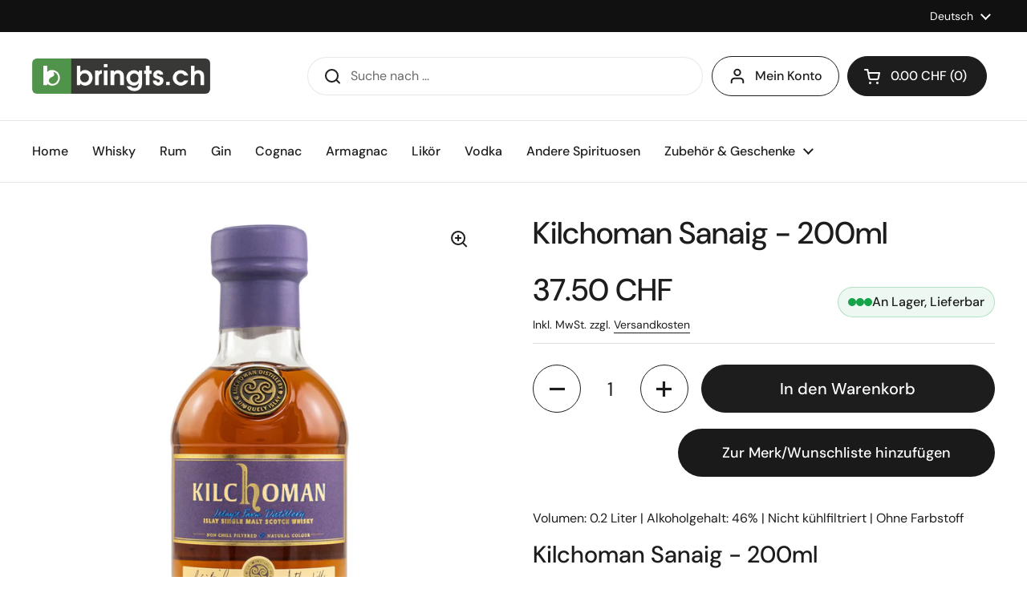

--- FILE ---
content_type: text/html; charset=utf-8
request_url: https://www.bringts.ch/products/kilchoman-sanaig-200ml
body_size: 33839
content:
<!doctype html>
<html class="no-js" lang="de" dir="ltr">
<head>

	<meta charset="utf-8">
  <meta http-equiv="X-UA-Compatible" content="IE=edge,chrome=1">
  <meta name="viewport" content="width=device-width, initial-scale=1.0, height=device-height, minimum-scale=1.0"><link rel="shortcut icon" href="//www.bringts.ch/cdn/shop/files/bringts-fav.png?crop=center&height=48&v=1749838890&width=48" type="image/png" /><title>Kilchoman Sanaig kaufen - Whisky Schweiz
</title><meta name="description" content="Kilchoman Sanaig mit 0,2 l und 46 % Vol. aus Schottland. Ein charaktervoller Whisky der Kilchoman Distillery mit 124 Jahren Tradition.">

<meta property="og:site_name" content="bringts.ch">
<meta property="og:url" content="https://www.bringts.ch/products/kilchoman-sanaig-200ml">
<meta property="og:title" content="Kilchoman Sanaig kaufen - Whisky Schweiz">
<meta property="og:type" content="product">
<meta property="og:description" content="Kilchoman Sanaig mit 0,2 l und 46 % Vol. aus Schottland. Ein charaktervoller Whisky der Kilchoman Distillery mit 124 Jahren Tradition."><meta property="og:image" content="http://www.bringts.ch/cdn/shop/files/kilchoman_sanaig___200ml_3087_4c7c6d2a-8b8b-4011-bf78-1f8a8677f94c.jpg?v=1725083551">
  <meta property="og:image:secure_url" content="https://www.bringts.ch/cdn/shop/files/kilchoman_sanaig___200ml_3087_4c7c6d2a-8b8b-4011-bf78-1f8a8677f94c.jpg?v=1725083551">
  <meta property="og:image:width" content="800">
  <meta property="og:image:height" content="800"><meta property="og:price:amount" content="37.50">
  <meta property="og:price:currency" content="CHF"><meta name="twitter:card" content="summary_large_image">
<meta name="twitter:title" content="Kilchoman Sanaig kaufen - Whisky Schweiz">
<meta name="twitter:description" content="Kilchoman Sanaig mit 0,2 l und 46 % Vol. aus Schottland. Ein charaktervoller Whisky der Kilchoman Distillery mit 124 Jahren Tradition."><script type="application/ld+json">
  [
    {
      "@context": "https://schema.org",
      "@type": "WebSite",
      "name": "bringts.ch",
      "url": "https:\/\/www.bringts.ch"
    },
    {
      "@context": "https://schema.org",
      "@type": "Organization",
      "name": "bringts.ch",
      "url": "https:\/\/www.bringts.ch"
    }
  ]
</script>

<script type="application/ld+json">
{
  "@context": "https://schema.org",
  "@type": "BreadcrumbList",
  "itemListElement": [
    {
      "@type": "ListItem",
      "position": 1,
      "name": "Startseite",
      "item": "https://www.bringts.ch"
    },{
        "@type": "ListItem",
        "position": 2,
        "name": "Kilchoman Sanaig - 200ml",
        "item": "https://www.bringts.ch/products/kilchoman-sanaig-200ml"
      }]
}
</script><script type="application/ld+json">
    {
      "@context": "https://schema.org",
      "@type": "WebPage",
      "@id": "https:\/\/www.bringts.ch\/products\/kilchoman-sanaig-200ml#webpage",
      "url": "https:\/\/www.bringts.ch\/products\/kilchoman-sanaig-200ml",
      "name": "Kilchoman Sanaig - 200ml"
    }
  </script><script type="application/ld+json">{"@context":"http:\/\/schema.org\/","@id":"\/products\/kilchoman-sanaig-200ml#product","@type":"Product","brand":{"@type":"Brand","name":"Kilchoman"},"category":"Whisky","description":"Volumen: 0.2 Liter | Alkoholgehalt: 46% | Nicht kühlfiltriert | Ohne Farbstoff Kilchoman Sanaig - 200ml Besonderheiten: Der Kilchoman Sanaig ist ein charaktervoller Single Malt Whisky aus der renommierten Kilchoman Distillery auf Islay. Er reifte in einer Kombination aus Bourbon- und Oloroso-Sherryfässern, was ihm eine komplexe Geschmacksstruktur verleiht. Mit einem Torfgehalt von 50 ppm präsentiert er sich rauchig und zugleich fruchtig. Diese 200ml-Flasche eignet sich hervorragend für Sammler und Whisky-Enthusiasten, die die Vielfalt der Islay-Whiskys entdecken möchten.  Tasting Notes:  \nNase: Intensive Aromen von Heidekraut, Rosinen, Birnen und Orangenschalen, begleitet von Steinfrüchten, gemischten Gewürzen und reichhaltigem Torfrauch.  \nGaumen: Reife Pflaumen, rote Kirschen und ein Hauch Zitrusfrüchte, gefolgt von intensivem Torfrauch, Karamellbonbons, Eiche und dunkler Schokolade.  \nAbgang: Mundfüllend und fruchtig mit Karamell, Zimt und Nelke, ergänzt durch braunen Zucker, Gewürze, Torfrauch und eine anhaltende Süße.   Destillerie\/Abfüller: Die Kilchoman Distillery wurde 2005 von Anthony Wills gegründet und ist die erste Brennerei auf Islay seit 124 Jahren. Sie befindet sich im Nordwesten der Insel, nahe Machir Bay, und zeichnet sich durch ihre traditionelle Produktionsweise aus. Alle Schritte der Whiskyherstellung, vom Anbau der Gerste bis zur Abfüllung, erfolgen vor Ort. Kilchoman ist bekannt für die Kombination von traditioneller Handwerkskunst mit innovativen Methoden und produziert jährlich etwa 100.000 Liter Alkohol.  Produktdetails:  Hersteller: Kilchoman Distillery Co. Abfüller: Kilchoman Distillery Co. Alter: Keine Altersangabe Fasstypen: Ex-Bourbonfässer und Ex-Oloroso-Sherryfässer Verpackung: 200ml-Flasche  Fakten:   \nHerkunft\nSchottland, Islay\n \nHersteller\nKilchoman Distillery Co.\n \nAlkoholgehalt\n46%\n \nVolumen\n0.2 Liter\n \nGefärbt\nNein\n \nKühlfiltriert\nNein\n  ","gtin":"5060210701239","image":"https:\/\/www.bringts.ch\/cdn\/shop\/files\/kilchoman_sanaig___200ml_3087_4c7c6d2a-8b8b-4011-bf78-1f8a8677f94c.jpg?v=1725083551\u0026width=1920","name":"Kilchoman Sanaig - 200ml","offers":{"@id":"\/products\/kilchoman-sanaig-200ml?variant=40538621935751#offer","@type":"Offer","availability":"http:\/\/schema.org\/InStock","price":"37.50","priceCurrency":"CHF","url":"https:\/\/www.bringts.ch\/products\/kilchoman-sanaig-200ml?variant=40538621935751"},"sku":"120009","url":"https:\/\/www.bringts.ch\/products\/kilchoman-sanaig-200ml"}</script>
  
  <link rel="canonical" href="https://www.bringts.ch/products/kilchoman-sanaig-200ml">

  <link rel="preconnect" href="https://cdn.shopify.com"><link rel="preconnect" href="https://fonts.shopifycdn.com" crossorigin>
<link href="//www.bringts.ch/cdn/shop/t/24/assets/theme.css?v=57043982059597425341767985946" as="style" rel="preload"><link href="//www.bringts.ch/cdn/shop/t/24/assets/section-header.css?v=164308895352970854221730296981" as="style" rel="preload"><link href="//www.bringts.ch/cdn/shop/t/24/assets/section-main-product.css?v=93774677457781734681730296981" as="style" rel="preload">
<link rel="preload" as="image" href="//www.bringts.ch/cdn/shop/files/kilchoman_sanaig___200ml_3087_4c7c6d2a-8b8b-4011-bf78-1f8a8677f94c.jpg?v=1725083551&width=480" imagesrcset="//www.bringts.ch/cdn/shop/files/kilchoman_sanaig___200ml_3087_4c7c6d2a-8b8b-4011-bf78-1f8a8677f94c.jpg?v=1725083551&width=240 240w,//www.bringts.ch/cdn/shop/files/kilchoman_sanaig___200ml_3087_4c7c6d2a-8b8b-4011-bf78-1f8a8677f94c.jpg?v=1725083551&width=360 360w,//www.bringts.ch/cdn/shop/files/kilchoman_sanaig___200ml_3087_4c7c6d2a-8b8b-4011-bf78-1f8a8677f94c.jpg?v=1725083551&width=420 420w,//www.bringts.ch/cdn/shop/files/kilchoman_sanaig___200ml_3087_4c7c6d2a-8b8b-4011-bf78-1f8a8677f94c.jpg?v=1725083551&width=480 480w,//www.bringts.ch/cdn/shop/files/kilchoman_sanaig___200ml_3087_4c7c6d2a-8b8b-4011-bf78-1f8a8677f94c.jpg?v=1725083551&width=640 640w" imagesizes="(max-width: 767px) calc(100vw - 20px), (max-width: 1360px) 50vw, 620px">

<link rel="preload" href="//www.bringts.ch/cdn/fonts/dm_sans/dmsans_n5.8a0f1984c77eb7186ceb87c4da2173ff65eb012e.woff2" as="font" type="font/woff2" crossorigin>
<link rel="preload" href="//www.bringts.ch/cdn/fonts/dm_sans/dmsans_n4.ec80bd4dd7e1a334c969c265873491ae56018d72.woff2" as="font" type="font/woff2" crossorigin>
<style type="text/css">
@font-face {
  font-family: "DM Sans";
  font-weight: 500;
  font-style: normal;
  font-display: swap;
  src: url("//www.bringts.ch/cdn/fonts/dm_sans/dmsans_n5.8a0f1984c77eb7186ceb87c4da2173ff65eb012e.woff2") format("woff2"),
       url("//www.bringts.ch/cdn/fonts/dm_sans/dmsans_n5.9ad2e755a89e15b3d6c53259daad5fc9609888e6.woff") format("woff");
}
@font-face {
  font-family: "DM Sans";
  font-weight: 400;
  font-style: normal;
  font-display: swap;
  src: url("//www.bringts.ch/cdn/fonts/dm_sans/dmsans_n4.ec80bd4dd7e1a334c969c265873491ae56018d72.woff2") format("woff2"),
       url("//www.bringts.ch/cdn/fonts/dm_sans/dmsans_n4.87bdd914d8a61247b911147ae68e754d695c58a6.woff") format("woff");
}
@font-face {
  font-family: "DM Sans";
  font-weight: 500;
  font-style: normal;
  font-display: swap;
  src: url("//www.bringts.ch/cdn/fonts/dm_sans/dmsans_n5.8a0f1984c77eb7186ceb87c4da2173ff65eb012e.woff2") format("woff2"),
       url("//www.bringts.ch/cdn/fonts/dm_sans/dmsans_n5.9ad2e755a89e15b3d6c53259daad5fc9609888e6.woff") format("woff");
}
@font-face {
  font-family: "DM Sans";
  font-weight: 400;
  font-style: italic;
  font-display: swap;
  src: url("//www.bringts.ch/cdn/fonts/dm_sans/dmsans_i4.b8fe05e69ee95d5a53155c346957d8cbf5081c1a.woff2") format("woff2"),
       url("//www.bringts.ch/cdn/fonts/dm_sans/dmsans_i4.403fe28ee2ea63e142575c0aa47684d65f8c23a0.woff") format("woff");
}




</style>
<style type="text/css">

  :root {

    /* Direction */
    --direction:ltr;

    /* Font variables */

    --font-stack-headings: "DM Sans", sans-serif;
    --font-weight-headings: 500;
    --font-style-headings: normal;

    --font-stack-body: "DM Sans", sans-serif;
    --font-weight-body: 400;--font-weight-body-bold: 500;--font-style-body: normal;--font-weight-buttons: var(--font-weight-body-bold);--font-weight-menu: var(--font-weight-body-bold);--base-headings-size: 55;
    --base-headings-line: 1.2;
    --base-body-size: 16;
    --base-body-line: 1.5;

    --base-menu-size: 16;

    /* Color variables */

    --color-background-header: #ffffff;
    --color-secondary-background-header: rgba(29, 29, 29, 0.08);
    --color-opacity-background-header: rgba(255, 255, 255, 0);
    --color-text-header: #1d1d1d;
    --color-foreground-header: #fff;
    --color-accent-header: #000000;
    --color-foreground-accent-header: #fff;
    --color-borders-header: rgba(29, 29, 29, 0.1);

    --color-background-main: #ffffff;
    --color-secondary-background-main: rgba(29, 29, 29, 0.08);
    --color-third-background-main: rgba(29, 29, 29, 0.04);
    --color-fourth-background-main: rgba(29, 29, 29, 0.02);
    --color-opacity-background-main: rgba(255, 255, 255, 0);
    --color-text-main: #1d1d1d;
    --color-foreground-main: #fff;
    --color-secondary-text-main: rgba(29, 29, 29, 0.62);
    --color-accent-main: #000000;
    --color-foreground-accent-main: #fff;
    --color-borders-main: rgba(29, 29, 29, 0.15);

    --color-background-cards: #ffffff;
    --color-gradient-cards: ;
    --color-text-cards: #1d1d1d;
    --color-foreground-cards: #fff;
    --color-secondary-text-cards: rgba(29, 29, 29, 0.6);
    --color-accent-cards: #000000;
    --color-foreground-accent-cards: #fff;
    --color-borders-cards: #e1e1e1;

    --color-background-footer: #ffffff;
    --color-text-footer: #000000;
    --color-accent-footer: #298556;
    --color-borders-footer: rgba(0, 0, 0, 0.15);

    --color-borders-forms-primary: rgba(29, 29, 29, 0.3);
    --color-borders-forms-secondary: rgba(29, 29, 29, 0.6);

    /* Borders */

    --border-width-cards: 1px;
    --border-radius-cards: 10px;
    --border-width-buttons: 1px;
    --border-radius-buttons: 30px;
    --border-width-forms: 1px;
    --border-radius-forms: 5px;

    /* Shadows */
    --shadow-x-cards: 10px;
    --shadow-y-cards: 0px;
    --shadow-blur-cards: 0px;
    --color-shadow-cards: rgba(0,0,0,0);
    --shadow-x-buttons: 0px;
    --shadow-y-buttons: 0px;
    --shadow-blur-buttons: 0px;
    --color-shadow-buttons: rgba(0,0,0,0);

    /* Layout */

    --grid-gap-original-base: 22px;
    --container-vertical-space-base: 50px;
    --image-fit-padding: 10%;

  }

  .facets__summary, #main select, .sidebar select, .modal-content select {
    background-image: url('data:image/svg+xml;utf8,<svg width="13" height="8" fill="none" xmlns="http://www.w3.org/2000/svg"><path d="M1.414.086 7.9 6.57 6.485 7.985 0 1.5 1.414.086Z" fill="%231d1d1d"/><path d="M12.985 1.515 6.5 8 5.085 6.586 11.571.101l1.414 1.414Z" fill="%231d1d1d"/></svg>');
  }

  .card .star-rating__stars {
    background-image: url('data:image/svg+xml;utf8,<svg width="20" height="13" viewBox="0 0 14 13" fill="none" xmlns="http://www.w3.org/2000/svg"><path d="m7 0 1.572 4.837h5.085l-4.114 2.99 1.572 4.836L7 9.673l-4.114 2.99 1.571-4.837-4.114-2.99h5.085L7 0Z" stroke="%231d1d1d" stroke-width="1"/></svg>');
  }
  .card .star-rating__stars-active {
    background-image: url('data:image/svg+xml;utf8,<svg width="20" height="13" viewBox="0 0 14 13" fill="none" xmlns="http://www.w3.org/2000/svg"><path d="m7 0 1.572 4.837h5.085l-4.114 2.99 1.572 4.836L7 9.673l-4.114 2.99 1.571-4.837-4.114-2.99h5.085L7 0Z" fill="%231d1d1d" stroke-width="0"/></svg>');
  }

  .star-rating__stars {
    background-image: url('data:image/svg+xml;utf8,<svg width="20" height="13" viewBox="0 0 14 13" fill="none" xmlns="http://www.w3.org/2000/svg"><path d="m7 0 1.572 4.837h5.085l-4.114 2.99 1.572 4.836L7 9.673l-4.114 2.99 1.571-4.837-4.114-2.99h5.085L7 0Z" stroke="%231d1d1d" stroke-width="1"/></svg>');
  }
  .star-rating__stars-active {
    background-image: url('data:image/svg+xml;utf8,<svg width="20" height="13" viewBox="0 0 14 13" fill="none" xmlns="http://www.w3.org/2000/svg"><path d="m7 0 1.572 4.837h5.085l-4.114 2.99 1.572 4.836L7 9.673l-4.114 2.99 1.571-4.837-4.114-2.99h5.085L7 0Z" fill="%231d1d1d" stroke-width="0"/></svg>');
  }

  .product-item {}</style>

<style id="root-height">
  :root {
    --window-height: 100vh;
  }
</style><link href="//www.bringts.ch/cdn/shop/t/24/assets/theme.css?v=57043982059597425341767985946" rel="stylesheet" type="text/css" media="all" />

	<script>window.performance && window.performance.mark && window.performance.mark('shopify.content_for_header.start');</script><meta name="google-site-verification" content="p0KACrT0v24IB8qWgUNZi_fTH2USsysrSigI6ToSpb4">
<meta id="shopify-digital-wallet" name="shopify-digital-wallet" content="/36287348871/digital_wallets/dialog">
<link rel="alternate" hreflang="x-default" href="https://www.bringts.ch/products/kilchoman-sanaig-200ml">
<link rel="alternate" hreflang="de" href="https://www.bringts.ch/products/kilchoman-sanaig-200ml">
<link rel="alternate" hreflang="en" href="https://www.bringts.ch/en/products/kilchoman-sanaig-200ml">
<link rel="alternate" hreflang="fr" href="https://www.bringts.ch/fr/products/kilchoman-sanaig-200ml">
<link rel="alternate" type="application/json+oembed" href="https://www.bringts.ch/products/kilchoman-sanaig-200ml.oembed">
<script async="async" src="/checkouts/internal/preloads.js?locale=de-CH"></script>
<script id="shopify-features" type="application/json">{"accessToken":"1c7cf28a41a6ca4eebf474186a714d63","betas":["rich-media-storefront-analytics"],"domain":"www.bringts.ch","predictiveSearch":true,"shopId":36287348871,"locale":"de"}</script>
<script>var Shopify = Shopify || {};
Shopify.shop = "cw-teststore.myshopify.com";
Shopify.locale = "de";
Shopify.currency = {"active":"CHF","rate":"1.0"};
Shopify.country = "CH";
Shopify.theme = {"name":"Live-Version Local","id":173773586805,"schema_name":"Local","schema_version":"2.5.0","theme_store_id":1651,"role":"main"};
Shopify.theme.handle = "null";
Shopify.theme.style = {"id":null,"handle":null};
Shopify.cdnHost = "www.bringts.ch/cdn";
Shopify.routes = Shopify.routes || {};
Shopify.routes.root = "/";</script>
<script type="module">!function(o){(o.Shopify=o.Shopify||{}).modules=!0}(window);</script>
<script>!function(o){function n(){var o=[];function n(){o.push(Array.prototype.slice.apply(arguments))}return n.q=o,n}var t=o.Shopify=o.Shopify||{};t.loadFeatures=n(),t.autoloadFeatures=n()}(window);</script>
<script id="shop-js-analytics" type="application/json">{"pageType":"product"}</script>
<script defer="defer" async type="module" src="//www.bringts.ch/cdn/shopifycloud/shop-js/modules/v2/client.init-shop-cart-sync_XknANqpX.de.esm.js"></script>
<script defer="defer" async type="module" src="//www.bringts.ch/cdn/shopifycloud/shop-js/modules/v2/chunk.common_DvdeXi9P.esm.js"></script>
<script type="module">
  await import("//www.bringts.ch/cdn/shopifycloud/shop-js/modules/v2/client.init-shop-cart-sync_XknANqpX.de.esm.js");
await import("//www.bringts.ch/cdn/shopifycloud/shop-js/modules/v2/chunk.common_DvdeXi9P.esm.js");

  window.Shopify.SignInWithShop?.initShopCartSync?.({"fedCMEnabled":true,"windoidEnabled":true});

</script>
<script>(function() {
  var isLoaded = false;
  function asyncLoad() {
    if (isLoaded) return;
    isLoaded = true;
    var urls = ["https:\/\/cdn-bundler.nice-team.net\/app\/js\/bundler.js?shop=cw-teststore.myshopify.com","\/\/cdn.shopify.com\/proxy\/e550e24f7c2f0648b7964971426902c46a8b92933d959a21f643dfc0250f0db2\/b2b-solution.bsscommerce.com\/js\/bss-b2b-cp.js?shop=cw-teststore.myshopify.com\u0026sp-cache-control=cHVibGljLCBtYXgtYWdlPTkwMA"];
    for (var i = 0; i < urls.length; i++) {
      var s = document.createElement('script');
      s.type = 'text/javascript';
      s.async = true;
      s.src = urls[i];
      var x = document.getElementsByTagName('script')[0];
      x.parentNode.insertBefore(s, x);
    }
  };
  if(window.attachEvent) {
    window.attachEvent('onload', asyncLoad);
  } else {
    window.addEventListener('load', asyncLoad, false);
  }
})();</script>
<script id="__st">var __st={"a":36287348871,"offset":3600,"reqid":"1e6b6449-1110-4f11-94ef-4ca2fc22c039-1768880155","pageurl":"www.bringts.ch\/products\/kilchoman-sanaig-200ml","u":"196157fc73f2","p":"product","rtyp":"product","rid":5143540826247};</script>
<script>window.ShopifyPaypalV4VisibilityTracking = true;</script>
<script id="captcha-bootstrap">!function(){'use strict';const t='contact',e='account',n='new_comment',o=[[t,t],['blogs',n],['comments',n],[t,'customer']],c=[[e,'customer_login'],[e,'guest_login'],[e,'recover_customer_password'],[e,'create_customer']],r=t=>t.map((([t,e])=>`form[action*='/${t}']:not([data-nocaptcha='true']) input[name='form_type'][value='${e}']`)).join(','),a=t=>()=>t?[...document.querySelectorAll(t)].map((t=>t.form)):[];function s(){const t=[...o],e=r(t);return a(e)}const i='password',u='form_key',d=['recaptcha-v3-token','g-recaptcha-response','h-captcha-response',i],f=()=>{try{return window.sessionStorage}catch{return}},m='__shopify_v',_=t=>t.elements[u];function p(t,e,n=!1){try{const o=window.sessionStorage,c=JSON.parse(o.getItem(e)),{data:r}=function(t){const{data:e,action:n}=t;return t[m]||n?{data:e,action:n}:{data:t,action:n}}(c);for(const[e,n]of Object.entries(r))t.elements[e]&&(t.elements[e].value=n);n&&o.removeItem(e)}catch(o){console.error('form repopulation failed',{error:o})}}const l='form_type',E='cptcha';function T(t){t.dataset[E]=!0}const w=window,h=w.document,L='Shopify',v='ce_forms',y='captcha';let A=!1;((t,e)=>{const n=(g='f06e6c50-85a8-45c8-87d0-21a2b65856fe',I='https://cdn.shopify.com/shopifycloud/storefront-forms-hcaptcha/ce_storefront_forms_captcha_hcaptcha.v1.5.2.iife.js',D={infoText:'Durch hCaptcha geschützt',privacyText:'Datenschutz',termsText:'Allgemeine Geschäftsbedingungen'},(t,e,n)=>{const o=w[L][v],c=o.bindForm;if(c)return c(t,g,e,D).then(n);var r;o.q.push([[t,g,e,D],n]),r=I,A||(h.body.append(Object.assign(h.createElement('script'),{id:'captcha-provider',async:!0,src:r})),A=!0)});var g,I,D;w[L]=w[L]||{},w[L][v]=w[L][v]||{},w[L][v].q=[],w[L][y]=w[L][y]||{},w[L][y].protect=function(t,e){n(t,void 0,e),T(t)},Object.freeze(w[L][y]),function(t,e,n,w,h,L){const[v,y,A,g]=function(t,e,n){const i=e?o:[],u=t?c:[],d=[...i,...u],f=r(d),m=r(i),_=r(d.filter((([t,e])=>n.includes(e))));return[a(f),a(m),a(_),s()]}(w,h,L),I=t=>{const e=t.target;return e instanceof HTMLFormElement?e:e&&e.form},D=t=>v().includes(t);t.addEventListener('submit',(t=>{const e=I(t);if(!e)return;const n=D(e)&&!e.dataset.hcaptchaBound&&!e.dataset.recaptchaBound,o=_(e),c=g().includes(e)&&(!o||!o.value);(n||c)&&t.preventDefault(),c&&!n&&(function(t){try{if(!f())return;!function(t){const e=f();if(!e)return;const n=_(t);if(!n)return;const o=n.value;o&&e.removeItem(o)}(t);const e=Array.from(Array(32),(()=>Math.random().toString(36)[2])).join('');!function(t,e){_(t)||t.append(Object.assign(document.createElement('input'),{type:'hidden',name:u})),t.elements[u].value=e}(t,e),function(t,e){const n=f();if(!n)return;const o=[...t.querySelectorAll(`input[type='${i}']`)].map((({name:t})=>t)),c=[...d,...o],r={};for(const[a,s]of new FormData(t).entries())c.includes(a)||(r[a]=s);n.setItem(e,JSON.stringify({[m]:1,action:t.action,data:r}))}(t,e)}catch(e){console.error('failed to persist form',e)}}(e),e.submit())}));const S=(t,e)=>{t&&!t.dataset[E]&&(n(t,e.some((e=>e===t))),T(t))};for(const o of['focusin','change'])t.addEventListener(o,(t=>{const e=I(t);D(e)&&S(e,y())}));const B=e.get('form_key'),M=e.get(l),P=B&&M;t.addEventListener('DOMContentLoaded',(()=>{const t=y();if(P)for(const e of t)e.elements[l].value===M&&p(e,B);[...new Set([...A(),...v().filter((t=>'true'===t.dataset.shopifyCaptcha))])].forEach((e=>S(e,t)))}))}(h,new URLSearchParams(w.location.search),n,t,e,['guest_login'])})(!0,!0)}();</script>
<script integrity="sha256-4kQ18oKyAcykRKYeNunJcIwy7WH5gtpwJnB7kiuLZ1E=" data-source-attribution="shopify.loadfeatures" defer="defer" src="//www.bringts.ch/cdn/shopifycloud/storefront/assets/storefront/load_feature-a0a9edcb.js" crossorigin="anonymous"></script>
<script data-source-attribution="shopify.dynamic_checkout.dynamic.init">var Shopify=Shopify||{};Shopify.PaymentButton=Shopify.PaymentButton||{isStorefrontPortableWallets:!0,init:function(){window.Shopify.PaymentButton.init=function(){};var t=document.createElement("script");t.src="https://www.bringts.ch/cdn/shopifycloud/portable-wallets/latest/portable-wallets.de.js",t.type="module",document.head.appendChild(t)}};
</script>
<script data-source-attribution="shopify.dynamic_checkout.buyer_consent">
  function portableWalletsHideBuyerConsent(e){var t=document.getElementById("shopify-buyer-consent"),n=document.getElementById("shopify-subscription-policy-button");t&&n&&(t.classList.add("hidden"),t.setAttribute("aria-hidden","true"),n.removeEventListener("click",e))}function portableWalletsShowBuyerConsent(e){var t=document.getElementById("shopify-buyer-consent"),n=document.getElementById("shopify-subscription-policy-button");t&&n&&(t.classList.remove("hidden"),t.removeAttribute("aria-hidden"),n.addEventListener("click",e))}window.Shopify?.PaymentButton&&(window.Shopify.PaymentButton.hideBuyerConsent=portableWalletsHideBuyerConsent,window.Shopify.PaymentButton.showBuyerConsent=portableWalletsShowBuyerConsent);
</script>
<script data-source-attribution="shopify.dynamic_checkout.cart.bootstrap">document.addEventListener("DOMContentLoaded",(function(){function t(){return document.querySelector("shopify-accelerated-checkout-cart, shopify-accelerated-checkout")}if(t())Shopify.PaymentButton.init();else{new MutationObserver((function(e,n){t()&&(Shopify.PaymentButton.init(),n.disconnect())})).observe(document.body,{childList:!0,subtree:!0})}}));
</script>
<script id='scb4127' type='text/javascript' async='' src='https://www.bringts.ch/cdn/shopifycloud/privacy-banner/storefront-banner.js'></script>
<script>window.performance && window.performance.mark && window.performance.mark('shopify.content_for_header.end');</script>

  <script>
    const rbi = [];
    const ribSetSize = (img) => {
      if ( img.offsetWidth / img.dataset.ratio < img.offsetHeight ) {
        img.setAttribute('sizes', `${Math.ceil(img.offsetHeight * img.dataset.ratio)}px`);
      } else {
        img.setAttribute('sizes', `${Math.ceil(img.offsetWidth)}px`);
      }
    }
    const debounce = (fn, wait) => {
      let t;
      return (...args) => {
        clearTimeout(t);
        t = setTimeout(() => fn.apply(this, args), wait);
      };
    }
    window.KEYCODES = {
      TAB: 9,
      ESC: 27,
      DOWN: 40,
      RIGHT: 39,
      UP: 38,
      LEFT: 37,
      RETURN: 13
    };
    window.addEventListener('resize', debounce(()=>{
      for ( let img of rbi ) {
        ribSetSize(img);
      }
    }, 250));
  </script><noscript>
    <link rel="stylesheet" href="//www.bringts.ch/cdn/shop/t/24/assets/theme-noscript.css?v=42099867224588620941730296981">
  </noscript>

  <script>
    var _paq = window._paq = window._paq || [];
    _paq.push(["setCookieDomain", "*.wellinger-it.de"]);
    
        _paq.push(['setEcommerceView',
        5143540826247,
        "Kilchoman Sanaig - 200ml",
        false,
        37.50
        ]);
    
    _paq.push(['trackPageView']);
    _paq.push(['enableLinkTracking']);
    (function() {
      var u="https://bringts.wellinger-it.de/";
      _paq.push(['setTrackerUrl', u+'mtophp/']);
      _paq.push(['setSiteId', '1']);
      var d=document, g=d.createElement('script'), s=d.getElementsByTagName('script')[0];
      g.async=true; g.src=u+'mtojs/'; s.parentNode.insertBefore(g,s);
    })();
  </script>
  
<!-- BEGIN app block: shopify://apps/bm-country-blocker-ip-blocker/blocks/boostmark-blocker/bf9db4b9-be4b-45e1-8127-bbcc07d93e7e -->

  <script src="https://cdn.shopify.com/extensions/019b300f-1323-7b7a-bda2-a589132c3189/boostymark-regionblock-71/assets/blocker.js?v=4&shop=cw-teststore.myshopify.com" async></script>
  <script src="https://cdn.shopify.com/extensions/019b300f-1323-7b7a-bda2-a589132c3189/boostymark-regionblock-71/assets/jk4ukh.js?c=6&shop=cw-teststore.myshopify.com" async></script>

  
    <script async>
      function _0x3f8f(_0x223ce8,_0x21bbeb){var _0x6fb9ec=_0x6fb9();return _0x3f8f=function(_0x3f8f82,_0x5dbe6e){_0x3f8f82=_0x3f8f82-0x191;var _0x51bf69=_0x6fb9ec[_0x3f8f82];return _0x51bf69;},_0x3f8f(_0x223ce8,_0x21bbeb);}(function(_0x4724fe,_0xeb51bb){var _0x47dea2=_0x3f8f,_0x141c8b=_0x4724fe();while(!![]){try{var _0x4a9abe=parseInt(_0x47dea2(0x1af))/0x1*(-parseInt(_0x47dea2(0x1aa))/0x2)+-parseInt(_0x47dea2(0x1a7))/0x3*(parseInt(_0x47dea2(0x192))/0x4)+parseInt(_0x47dea2(0x1a3))/0x5*(parseInt(_0x47dea2(0x1a6))/0x6)+-parseInt(_0x47dea2(0x19d))/0x7*(-parseInt(_0x47dea2(0x191))/0x8)+-parseInt(_0x47dea2(0x1a4))/0x9*(parseInt(_0x47dea2(0x196))/0xa)+-parseInt(_0x47dea2(0x1a0))/0xb+parseInt(_0x47dea2(0x198))/0xc;if(_0x4a9abe===_0xeb51bb)break;else _0x141c8b['push'](_0x141c8b['shift']());}catch(_0x5bdae7){_0x141c8b['push'](_0x141c8b['shift']());}}}(_0x6fb9,0x2b917),function e(){var _0x379294=_0x3f8f;window[_0x379294(0x19f)]=![];var _0x59af3b=new MutationObserver(function(_0x10185c){var _0x39bea0=_0x379294;_0x10185c[_0x39bea0(0x19b)](function(_0x486a2e){var _0x1ea3a0=_0x39bea0;_0x486a2e['addedNodes'][_0x1ea3a0(0x19b)](function(_0x1880c1){var _0x37d441=_0x1ea3a0;if(_0x1880c1[_0x37d441(0x193)]===_0x37d441(0x19c)&&window[_0x37d441(0x19f)]==![]){var _0x64f391=_0x1880c1['textContent']||_0x1880c1[_0x37d441(0x19e)];_0x64f391[_0x37d441(0x1ad)](_0x37d441(0x1ab))&&(window[_0x37d441(0x19f)]=!![],window['_bm_blocked_script']=_0x64f391,_0x1880c1[_0x37d441(0x194)][_0x37d441(0x1a2)](_0x1880c1),_0x59af3b[_0x37d441(0x195)]());}});});});_0x59af3b[_0x379294(0x1a9)](document[_0x379294(0x1a5)],{'childList':!![],'subtree':!![]}),setTimeout(()=>{var _0x43bd71=_0x379294;if(!window[_0x43bd71(0x1ae)]&&window['_bm_blocked']){var _0x4f89e0=document[_0x43bd71(0x1a8)](_0x43bd71(0x19a));_0x4f89e0[_0x43bd71(0x1ac)]=_0x43bd71(0x197),_0x4f89e0[_0x43bd71(0x1a1)]=window['_bm_blocked_script'],document[_0x43bd71(0x199)]['appendChild'](_0x4f89e0);}},0x2ee0);}());function _0x6fb9(){var _0x432d5b=['head','script','forEach','SCRIPT','7fPmGqS','src','_bm_blocked','1276902CZtaAd','textContent','removeChild','5xRSprd','513qTrjgw','documentElement','1459980yoQzSv','6QRCLrj','createElement','observe','33750bDyRAA','var\x20customDocumentWrite\x20=\x20function(content)','className','includes','bmExtension','11ecERGS','2776368sDqaNF','444776RGnQWH','nodeName','parentNode','disconnect','25720cFqzCY','analytics','3105336gpytKO'];_0x6fb9=function(){return _0x432d5b;};return _0x6fb9();}
    </script>
  

  

  
    <script async>
      !function(){var t;new MutationObserver(function(t,e){if(document.body&&(e.disconnect(),!window.bmExtension)){let i=document.createElement('div');i.id='bm-preload-mask',i.style.cssText='position: fixed !important; top: 0 !important; left: 0 !important; width: 100% !important; height: 100% !important; background-color: white !important; z-index: 2147483647 !important; display: block !important;',document.body.appendChild(i),setTimeout(function(){i.parentNode&&i.parentNode.removeChild(i);},1e4);}}).observe(document.documentElement,{childList:!0,subtree:!0});}();
    </script>
  

  

  













<!-- END app block --><!-- BEGIN app block: shopify://apps/sc-easy-redirects/blocks/app/be3f8dbd-5d43-46b4-ba43-2d65046054c2 -->
    <!-- common for all pages -->
    
    
        <script src="https://cdn.shopify.com/extensions/264f3360-3201-4ab7-9087-2c63466c86a3/sc-easy-redirects-5/assets/esc-redirect-app-live-feature.js" async></script>
    




<!-- END app block --><!-- BEGIN app block: shopify://apps/bundler/blocks/bundler-script-append/7a6ae1b8-3b16-449b-8429-8bb89a62c664 --><script defer="defer">
	/**	Bundler script loader, version number: 2.0 */
	(function(){
		var loadScript=function(a,b){var c=document.createElement("script");c.type="text/javascript",c.readyState?c.onreadystatechange=function(){("loaded"==c.readyState||"complete"==c.readyState)&&(c.onreadystatechange=null,b())}:c.onload=function(){b()},c.src=a,document.getElementsByTagName("head")[0].appendChild(c)};
		appendScriptUrl('cw-teststore.myshopify.com');

		// get script url and append timestamp of last change
		function appendScriptUrl(shop) {

			var timeStamp = Math.floor(Date.now() / (1000*1*1));
			var timestampUrl = 'https://bundler.nice-team.net/app/shop/status/'+shop+'.js?'+timeStamp;

			loadScript(timestampUrl, function() {
				// append app script
				if (typeof bundler_settings_updated == 'undefined') {
					console.log('settings are undefined');
					bundler_settings_updated = 'default-by-script';
				}
				var scriptUrl = "https://cdn-bundler.nice-team.net/app/js/bundler-script.js?shop="+shop+"&"+bundler_settings_updated;
				loadScript(scriptUrl, function(){});
			});
		}
	})();

	var BndlrScriptAppended = true;
	
</script>

<!-- END app block --><!-- BEGIN app block: shopify://apps/wishlist-hero/blocks/app-embed/a9a5079b-59e8-47cb-b659-ecf1c60b9b72 -->


  <script type="application/json" id="WH-ProductJson-product-template">
    {"id":5143540826247,"title":"Kilchoman Sanaig - 200ml","handle":"kilchoman-sanaig-200ml","description":"\u003cp\u003eVolumen: 0.2 Liter | Alkoholgehalt: 46% | Nicht kühlfiltriert | Ohne Farbstoff\u003c\/p\u003e \u003ch3\u003e\u003cstrong\u003eKilchoman Sanaig - 200ml\u003c\/strong\u003e\u003c\/h3\u003e \u003cp\u003e\u003cstrong\u003eBesonderheiten:\u003c\/strong\u003e Der Kilchoman Sanaig ist ein charaktervoller Single Malt Whisky aus der renommierten Kilchoman Distillery auf Islay. Er reifte in einer Kombination aus Bourbon- und Oloroso-Sherryfässern, was ihm eine komplexe Geschmacksstruktur verleiht. Mit einem Torfgehalt von 50 ppm präsentiert er sich rauchig und zugleich fruchtig. Diese 200ml-Flasche eignet sich hervorragend für Sammler und Whisky-Enthusiasten, die die Vielfalt der Islay-Whiskys entdecken möchten. \u003c\/p\u003e \u003cp\u003e\u003cstrong\u003eTasting Notes:\u003c\/strong\u003e\u003c\/p\u003e \u003cul\u003e \u003cli\u003e\n\u003cstrong\u003eNase:\u003c\/strong\u003e Intensive Aromen von Heidekraut, Rosinen, Birnen und Orangenschalen, begleitet von Steinfrüchten, gemischten Gewürzen und reichhaltigem Torfrauch. \u003c\/li\u003e \u003cli\u003e\n\u003cstrong\u003eGaumen:\u003c\/strong\u003e Reife Pflaumen, rote Kirschen und ein Hauch Zitrusfrüchte, gefolgt von intensivem Torfrauch, Karamellbonbons, Eiche und dunkler Schokolade. \u003c\/li\u003e \u003cli\u003e\n\u003cstrong\u003eAbgang:\u003c\/strong\u003e Mundfüllend und fruchtig mit Karamell, Zimt und Nelke, ergänzt durch braunen Zucker, Gewürze, Torfrauch und eine anhaltende Süße. \u003c\/li\u003e \u003c\/ul\u003e \u003cp\u003e\u003cstrong\u003eDestillerie\/Abfüller:\u003c\/strong\u003e Die Kilchoman Distillery wurde 2005 von Anthony Wills gegründet und ist die erste Brennerei auf Islay seit 124 Jahren. Sie befindet sich im Nordwesten der Insel, nahe Machir Bay, und zeichnet sich durch ihre traditionelle Produktionsweise aus. Alle Schritte der Whiskyherstellung, vom Anbau der Gerste bis zur Abfüllung, erfolgen vor Ort. Kilchoman ist bekannt für die Kombination von traditioneller Handwerkskunst mit innovativen Methoden und produziert jährlich etwa 100.000 Liter Alkohol. \u003c\/p\u003e \u003cp\u003e\u003cstrong\u003eProduktdetails:\u003c\/strong\u003e\u003c\/p\u003e \u003cul\u003e \u003cli\u003eHersteller: Kilchoman Distillery Co.\u003c\/li\u003e \u003cli\u003eAbfüller: Kilchoman Distillery Co.\u003c\/li\u003e \u003cli\u003eAlter: Keine Altersangabe\u003c\/li\u003e \u003cli\u003eFasstypen: Ex-Bourbonfässer und Ex-Oloroso-Sherryfässer\u003c\/li\u003e \u003cli\u003eVerpackung: 200ml-Flasche\u003c\/li\u003e \u003c\/ul\u003e \u003cp\u003e\u003cstrong\u003eFakten:\u003c\/strong\u003e\u003c\/p\u003e \u003ctable class=\"table table-bordered\"\u003e \u003ctbody\u003e \u003ctr\u003e\n\u003ctd\u003eHerkunft\u003c\/td\u003e\n\u003ctd\u003eSchottland, Islay\u003c\/td\u003e\n\u003c\/tr\u003e \u003ctr\u003e\n\u003ctd\u003eHersteller\u003c\/td\u003e\n\u003ctd\u003eKilchoman Distillery Co.\u003c\/td\u003e\n\u003c\/tr\u003e \u003ctr\u003e\n\u003ctd\u003eAlkoholgehalt\u003c\/td\u003e\n\u003ctd\u003e46%\u003c\/td\u003e\n\u003c\/tr\u003e \u003ctr\u003e\n\u003ctd\u003eVolumen\u003c\/td\u003e\n\u003ctd\u003e0.2 Liter\u003c\/td\u003e\n\u003c\/tr\u003e \u003ctr\u003e\n\u003ctd\u003eGefärbt\u003c\/td\u003e\n\u003ctd\u003eNein\u003c\/td\u003e\n\u003c\/tr\u003e \u003ctr\u003e\n\u003ctd\u003eKühlfiltriert\u003c\/td\u003e\n\u003ctd\u003eNein\u003c\/td\u003e\n\u003c\/tr\u003e \u003c\/tbody\u003e \u003c\/table\u003e","published_at":"2025-08-15T10:00:18+02:00","created_at":"2020-07-28T12:14:13+02:00","vendor":"Kilchoman","type":"Whisky","tags":["Islay","kirschwhisky.de","Schottland","Scotch","veraltet","Weitere"],"price":3750,"price_min":3750,"price_max":3750,"available":true,"price_varies":false,"compare_at_price":null,"compare_at_price_min":0,"compare_at_price_max":0,"compare_at_price_varies":false,"variants":[{"id":40538621935751,"title":"Default Title","option1":"Default Title","option2":null,"option3":null,"sku":"120009","requires_shipping":true,"taxable":true,"featured_image":null,"available":true,"name":"Kilchoman Sanaig - 200ml","public_title":null,"options":["Default Title"],"price":3750,"weight":520,"compare_at_price":null,"inventory_management":"shopify","barcode":"5060210701239","requires_selling_plan":false,"selling_plan_allocations":[]}],"images":["\/\/www.bringts.ch\/cdn\/shop\/files\/kilchoman_sanaig___200ml_3087_4c7c6d2a-8b8b-4011-bf78-1f8a8677f94c.jpg?v=1725083551","\/\/www.bringts.ch\/cdn\/shop\/files\/kilchoman_sanaig___200ml_3055_285eb2bb-021d-4392-920c-cb46e87c7140.jpg?v=1725083551"],"featured_image":"\/\/www.bringts.ch\/cdn\/shop\/files\/kilchoman_sanaig___200ml_3087_4c7c6d2a-8b8b-4011-bf78-1f8a8677f94c.jpg?v=1725083551","options":["Title"],"media":[{"alt":null,"id":24719893627015,"position":1,"preview_image":{"aspect_ratio":1.0,"height":800,"width":800,"src":"\/\/www.bringts.ch\/cdn\/shop\/files\/kilchoman_sanaig___200ml_3087_4c7c6d2a-8b8b-4011-bf78-1f8a8677f94c.jpg?v=1725083551"},"aspect_ratio":1.0,"height":800,"media_type":"image","src":"\/\/www.bringts.ch\/cdn\/shop\/files\/kilchoman_sanaig___200ml_3087_4c7c6d2a-8b8b-4011-bf78-1f8a8677f94c.jpg?v=1725083551","width":800},{"alt":null,"id":24719893659783,"position":2,"preview_image":{"aspect_ratio":1.0,"height":800,"width":800,"src":"\/\/www.bringts.ch\/cdn\/shop\/files\/kilchoman_sanaig___200ml_3055_285eb2bb-021d-4392-920c-cb46e87c7140.jpg?v=1725083551"},"aspect_ratio":1.0,"height":800,"media_type":"image","src":"\/\/www.bringts.ch\/cdn\/shop\/files\/kilchoman_sanaig___200ml_3055_285eb2bb-021d-4392-920c-cb46e87c7140.jpg?v=1725083551","width":800}],"requires_selling_plan":false,"selling_plan_groups":[],"content":"\u003cp\u003eVolumen: 0.2 Liter | Alkoholgehalt: 46% | Nicht kühlfiltriert | Ohne Farbstoff\u003c\/p\u003e \u003ch3\u003e\u003cstrong\u003eKilchoman Sanaig - 200ml\u003c\/strong\u003e\u003c\/h3\u003e \u003cp\u003e\u003cstrong\u003eBesonderheiten:\u003c\/strong\u003e Der Kilchoman Sanaig ist ein charaktervoller Single Malt Whisky aus der renommierten Kilchoman Distillery auf Islay. Er reifte in einer Kombination aus Bourbon- und Oloroso-Sherryfässern, was ihm eine komplexe Geschmacksstruktur verleiht. Mit einem Torfgehalt von 50 ppm präsentiert er sich rauchig und zugleich fruchtig. Diese 200ml-Flasche eignet sich hervorragend für Sammler und Whisky-Enthusiasten, die die Vielfalt der Islay-Whiskys entdecken möchten. \u003c\/p\u003e \u003cp\u003e\u003cstrong\u003eTasting Notes:\u003c\/strong\u003e\u003c\/p\u003e \u003cul\u003e \u003cli\u003e\n\u003cstrong\u003eNase:\u003c\/strong\u003e Intensive Aromen von Heidekraut, Rosinen, Birnen und Orangenschalen, begleitet von Steinfrüchten, gemischten Gewürzen und reichhaltigem Torfrauch. \u003c\/li\u003e \u003cli\u003e\n\u003cstrong\u003eGaumen:\u003c\/strong\u003e Reife Pflaumen, rote Kirschen und ein Hauch Zitrusfrüchte, gefolgt von intensivem Torfrauch, Karamellbonbons, Eiche und dunkler Schokolade. \u003c\/li\u003e \u003cli\u003e\n\u003cstrong\u003eAbgang:\u003c\/strong\u003e Mundfüllend und fruchtig mit Karamell, Zimt und Nelke, ergänzt durch braunen Zucker, Gewürze, Torfrauch und eine anhaltende Süße. \u003c\/li\u003e \u003c\/ul\u003e \u003cp\u003e\u003cstrong\u003eDestillerie\/Abfüller:\u003c\/strong\u003e Die Kilchoman Distillery wurde 2005 von Anthony Wills gegründet und ist die erste Brennerei auf Islay seit 124 Jahren. Sie befindet sich im Nordwesten der Insel, nahe Machir Bay, und zeichnet sich durch ihre traditionelle Produktionsweise aus. Alle Schritte der Whiskyherstellung, vom Anbau der Gerste bis zur Abfüllung, erfolgen vor Ort. Kilchoman ist bekannt für die Kombination von traditioneller Handwerkskunst mit innovativen Methoden und produziert jährlich etwa 100.000 Liter Alkohol. \u003c\/p\u003e \u003cp\u003e\u003cstrong\u003eProduktdetails:\u003c\/strong\u003e\u003c\/p\u003e \u003cul\u003e \u003cli\u003eHersteller: Kilchoman Distillery Co.\u003c\/li\u003e \u003cli\u003eAbfüller: Kilchoman Distillery Co.\u003c\/li\u003e \u003cli\u003eAlter: Keine Altersangabe\u003c\/li\u003e \u003cli\u003eFasstypen: Ex-Bourbonfässer und Ex-Oloroso-Sherryfässer\u003c\/li\u003e \u003cli\u003eVerpackung: 200ml-Flasche\u003c\/li\u003e \u003c\/ul\u003e \u003cp\u003e\u003cstrong\u003eFakten:\u003c\/strong\u003e\u003c\/p\u003e \u003ctable class=\"table table-bordered\"\u003e \u003ctbody\u003e \u003ctr\u003e\n\u003ctd\u003eHerkunft\u003c\/td\u003e\n\u003ctd\u003eSchottland, Islay\u003c\/td\u003e\n\u003c\/tr\u003e \u003ctr\u003e\n\u003ctd\u003eHersteller\u003c\/td\u003e\n\u003ctd\u003eKilchoman Distillery Co.\u003c\/td\u003e\n\u003c\/tr\u003e \u003ctr\u003e\n\u003ctd\u003eAlkoholgehalt\u003c\/td\u003e\n\u003ctd\u003e46%\u003c\/td\u003e\n\u003c\/tr\u003e \u003ctr\u003e\n\u003ctd\u003eVolumen\u003c\/td\u003e\n\u003ctd\u003e0.2 Liter\u003c\/td\u003e\n\u003c\/tr\u003e \u003ctr\u003e\n\u003ctd\u003eGefärbt\u003c\/td\u003e\n\u003ctd\u003eNein\u003c\/td\u003e\n\u003c\/tr\u003e \u003ctr\u003e\n\u003ctd\u003eKühlfiltriert\u003c\/td\u003e\n\u003ctd\u003eNein\u003c\/td\u003e\n\u003c\/tr\u003e \u003c\/tbody\u003e \u003c\/table\u003e"}
  </script>

<script type="text/javascript">
  
    window.wishlisthero_buttonProdPageClasses = [];
  
  
    window.wishlisthero_cartDotClasses = [];
  
</script>
<!-- BEGIN app snippet: extraStyles -->

<style>
  .wishlisthero-floating {
    position: absolute;
    top: 5px;
    z-index: 21;
    border-radius: 100%;
    width: fit-content;
    right: 5px;
    left: auto;
    &.wlh-left-btn {
      left: 5px !important;
      right: auto !important;
    }
    &.wlh-right-btn {
      right: 5px !important;
      left: auto !important;
    }
    
  }
  @media(min-width:1300px) {
    .product-item__link.product-item__image--margins .wishlisthero-floating, {
      
        left: 50% !important;
        margin-left: -295px;
      
    }
  }
  .MuiTypography-h1,.MuiTypography-h2,.MuiTypography-h3,.MuiTypography-h4,.MuiTypography-h5,.MuiTypography-h6,.MuiButton-root,.MuiCardHeader-title a {
    font-family: ,  !important;
  }
</style>






<!-- END app snippet -->
<!-- BEGIN app snippet: renderAssets -->

  <link rel="preload" href="https://cdn.shopify.com/extensions/019badc7-12fe-783e-9dfe-907190f91114/wishlist-hero-81/assets/default.css" as="style" onload="this.onload=null;this.rel='stylesheet'">
  <noscript><link href="//cdn.shopify.com/extensions/019badc7-12fe-783e-9dfe-907190f91114/wishlist-hero-81/assets/default.css" rel="stylesheet" type="text/css" media="all" /></noscript>
  <script defer src="https://cdn.shopify.com/extensions/019badc7-12fe-783e-9dfe-907190f91114/wishlist-hero-81/assets/default.js"></script>
<!-- END app snippet -->


<script type="text/javascript">
  try{
  
    var scr_bdl_path = "https://cdn.shopify.com/extensions/019badc7-12fe-783e-9dfe-907190f91114/wishlist-hero-81/assets/bundle2.js";
    window._wh_asset_path = scr_bdl_path.substring(0,scr_bdl_path.lastIndexOf("/")) + "/";
  

  }catch(e){ console.log(e)}
  try{

  
    window.WishListHero_setting = {"ButtonColor":"#000","IconColor":"rgba(255, 255, 255, 1)","IconType":"Bookmark","IconTypeNum":"3","ThrdParty_Trans_active":false,"ButtonTextBeforeAdding":"Zur Merk\/Wunschliste hinzufügen","ButtonTextAfterAdding":"Zur Merkliste hinzugefügt","AnimationAfterAddition":"Fade in","ButtonTextAddToCart":"In den Warenkorb","ButtonTextOutOfStock":"Ausverkauft","ButtonTextAddAllToCart":"Alle in den Warenkorb","ButtonTextRemoveAllToCart":"Alle aus der Merkliste entfernen","AddedProductNotificationText":"Produkt wurde erfolgreich zur Merkliste hinzugefügt","AddedProductToCartNotificationText":"Produkt wurde erfolgreich in den Warenkorb gelegt","ViewCartLinkText":"Warenkorb anzeigen","SharePopup_TitleText":"Meine Merkliste teilen","SharePopup_shareBtnText":"Merkliste teilen","SharePopup_shareHederText":"In sozialen Netzwerken teilen","SharePopup_shareCopyText":"Oder Link zur Merkliste kopieren","SharePopup_shareCancelBtnText":"Abbrechen","SharePopup_shareCopyBtnText":"Kopieren","SharePopup_shareCopiedText":"Kopiert","SendEMailPopup_BtnText":"E-Mail senden","SendEMailPopup_FromText":"Dein Name","SendEMailPopup_ToText":"E-Mail-Empfänger","SendEMailPopup_BodyText":"Nachricht","SendEMailPopup_SendBtnText":"Senden","SendEMailPopup_SendNotificationText":"E-Mail wurde erfolgreich gesendet","SendEMailPopup_TitleText":"Meine Merkliste per E-Mail senden","AddProductMessageText":"Bist du sicher, dass du alle Artikel in den Warenkorb legen möchtest?","RemoveProductMessageText":"Bist du sicher, dass du diesen Artikel aus deiner Merkliste entfernen möchtest?","RemoveAllProductMessageText":"Bist du sicher, dass du alle Artikel aus deiner Merkliste entfernen möchtest?","RemovedProductNotificationText":"Produkt wurde erfolgreich aus der Merkliste entfernt","AddAllOutOfStockProductNotificationText":"Beim Hinzufügen der Artikel in den Warenkorb ist ein Fehler aufgetreten. Bitte versuche es später noch einmal.","RemovePopupOkText":"OK","RemovePopup_HeaderText":"Bist du sicher?","ViewWishlistText":"Merkliste anzeigen","EmptyWishlistText":"In deiner Merkliste befinden sich noch keine Artikel.","BuyNowButtonText":"Jetzt kaufen","BuyNowButtonColor":"rgb(144, 86, 162)","BuyNowTextButtonColor":"rgb(255, 255, 255)","Wishlist_Title":"Meine Merkliste","WishlistHeaderTitleAlignment":"Left","WishlistProductImageSize":"Normal","PriceColor":"rgb(29, 29, 29)","HeaderFontSize":"30","HeaderColor":"","PriceFontSize":"18","ProductNameFontSize":"16","LaunchPointType":"menu_item","DisplayWishlistAs":"seprate_page","DisplayButtonAs":"button_only","PopupSize":"md","ButtonUserConfirmationState":"skipped","ButtonColorAndStyleConfirmationState":"","HideAddToCartButton":false,"NoRedirectAfterAddToCart":false,"DisableGuestCustomer":true,"LoginPopupContent":"Bitte melde dich an, damit deine Merkliste auf allen Geräten gespeichert wird.","LoginPopupLoginBtnText":"Anmelden","LoginPopupContentFontSize":"20","NotificationPopupPosition":"right","WishlistButtonTextColor":"rgba(255, 255, 255, 1)","EnableRemoveFromWishlistAfterAddButtonText":"Von Merkliste entfernen","ShareNetworks":{"Facebook":true,"Twitter":true,"LinkedIn":true,"WhatsApp":true,"Pinterest":true,"Telegram":true,"Viber":true,"Reddit":true,"Email_Client":true,"VK":true,"OK":true,"Tumblr":true,"Livejournal":true,"Mailru":true,"Workplace":true,"Line":true},"_id":"69308f1d6aa68b92cf2b5663","ButtonFontSize":"16","DateFontSize":"16","EnableCollection":false,"EnableShare":true,"RemovePowerBy":false,"EnableFBPixel":false,"EnableGTagIntegration":false,"EnableKlaviyoOnsiteTracking":false,"DisapleApp":false,"FloatPointPossition":"bottom_right","HeartStateToggle":true,"HeaderMenuItemsIndicator":true,"EnableRemoveFromWishlistAfterAdd":true,"Shop":"cw-teststore.myshopify.com","shop":"cw-teststore.myshopify.com","Status":"Active","Plan":"GOLD"};
    if(typeof(window.WishListHero_setting_theme_override) != "undefined"){
                                                                                window.WishListHero_setting = {
                                                                                    ...window.WishListHero_setting,
                                                                                    ...window.WishListHero_setting_theme_override
                                                                                };
                                                                            }
                                                                            // Done

  
    if(window.WishListHero_setting){
    window.WishListHero_setting.disableAutomaticButtonAddition = true;
    }
  

  }catch(e){ console.error('Error loading config',e); }
</script>


  <script src="https://cdn.shopify.com/extensions/019badc7-12fe-783e-9dfe-907190f91114/wishlist-hero-81/assets/bundle2.js" defer></script>



<script type="text/javascript">
  if (!window.__wishlistHeroArriveScriptLoaded) {
    window.__wishlistHeroArriveScriptLoaded = true;
    function wh_loadScript(scriptUrl) {
      const script = document.createElement('script'); script.src = scriptUrl;
      document.body.appendChild(script);
      return new Promise((res, rej) => { script.onload = function () { res(); }; script.onerror = function () { rej(); } });
    }
  }
  document.addEventListener("DOMContentLoaded", () => {
      wh_loadScript('https://cdn.shopify.com/extensions/019badc7-12fe-783e-9dfe-907190f91114/wishlist-hero-81/assets/arrive.min.js').then(function () {
          document.arrive('.wishlist-hero-custom-button', function (wishlistButton) {
              var ev = new
                  CustomEvent('wishlist-hero-add-to-custom-element', { detail: wishlistButton }); document.dispatchEvent(ev);
          });
      });
  });
</script>


<!-- BEGIN app snippet: TransArray -->
<script>
  window.WLH_reload_translations = function() {
    let _wlh_res = {};
    if (window.WishListHero_setting && window.WishListHero_setting['ThrdParty_Trans_active']) {

      
        

        window.WishListHero_setting["ButtonTextBeforeAdding"] = "Zur Merk/Wunschliste hinzufügen";
        _wlh_res["ButtonTextBeforeAdding"] = "Zur Merk/Wunschliste hinzufügen";
        

        window.WishListHero_setting["ButtonTextAfterAdding"] = "Zur Merkliste hinzugefügt";
        _wlh_res["ButtonTextAfterAdding"] = "Zur Merkliste hinzugefügt";
        

        window.WishListHero_setting["ButtonTextAddToCart"] = "In den Warenkorb";
        _wlh_res["ButtonTextAddToCart"] = "In den Warenkorb";
        

        window.WishListHero_setting["ButtonTextOutOfStock"] = "Ausverkauft";
        _wlh_res["ButtonTextOutOfStock"] = "Ausverkauft";
        

        window.WishListHero_setting["ButtonTextAddAllToCart"] = "Alle in den Warenkorb";
        _wlh_res["ButtonTextAddAllToCart"] = "Alle in den Warenkorb";
        

        window.WishListHero_setting["ButtonTextRemoveAllToCart"] = "Alle aus der Merkliste entfernen";
        _wlh_res["ButtonTextRemoveAllToCart"] = "Alle aus der Merkliste entfernen";
        

        window.WishListHero_setting["AddedProductNotificationText"] = "Produkt wurde erfolgreich zur Merkliste hinzugefügt";
        _wlh_res["AddedProductNotificationText"] = "Produkt wurde erfolgreich zur Merkliste hinzugefügt";
        

        window.WishListHero_setting["AddedProductToCartNotificationText"] = "Produkt wurde erfolgreich in den Warenkorb gelegt";
        _wlh_res["AddedProductToCartNotificationText"] = "Produkt wurde erfolgreich in den Warenkorb gelegt";
        

        window.WishListHero_setting["ViewCartLinkText"] = "Warenkorb anzeigen";
        _wlh_res["ViewCartLinkText"] = "Warenkorb anzeigen";
        

        window.WishListHero_setting["SharePopup_TitleText"] = "Meine Merkliste teilen";
        _wlh_res["SharePopup_TitleText"] = "Meine Merkliste teilen";
        

        window.WishListHero_setting["SharePopup_shareBtnText"] = "Merkliste teilen";
        _wlh_res["SharePopup_shareBtnText"] = "Merkliste teilen";
        

        window.WishListHero_setting["SharePopup_shareHederText"] = "In sozialen Netzwerken teilen";
        _wlh_res["SharePopup_shareHederText"] = "In sozialen Netzwerken teilen";
        

        window.WishListHero_setting["SharePopup_shareCopyText"] = "Oder Link zur Merkliste kopieren";
        _wlh_res["SharePopup_shareCopyText"] = "Oder Link zur Merkliste kopieren";
        

        window.WishListHero_setting["SharePopup_shareCancelBtnText"] = "Abbrechen";
        _wlh_res["SharePopup_shareCancelBtnText"] = "Abbrechen";
        

        window.WishListHero_setting["SharePopup_shareCopyBtnText"] = "Kopieren";
        _wlh_res["SharePopup_shareCopyBtnText"] = "Kopieren";
        

        window.WishListHero_setting["SendEMailPopup_BtnText"] = "E-Mail senden";
        _wlh_res["SendEMailPopup_BtnText"] = "E-Mail senden";
        

        window.WishListHero_setting["SendEMailPopup_FromText"] = "Dein Name";
        _wlh_res["SendEMailPopup_FromText"] = "Dein Name";
        

        window.WishListHero_setting["SendEMailPopup_ToText"] = "E-Mail-Empfänger";
        _wlh_res["SendEMailPopup_ToText"] = "E-Mail-Empfänger";
        

        window.WishListHero_setting["SendEMailPopup_BodyText"] = "Nachricht";
        _wlh_res["SendEMailPopup_BodyText"] = "Nachricht";
        

        window.WishListHero_setting["SendEMailPopup_SendBtnText"] = "Senden";
        _wlh_res["SendEMailPopup_SendBtnText"] = "Senden";
        

        window.WishListHero_setting["SendEMailPopup_SendNotificationText"] = "E-Mail wurde erfolgreich gesendet";
        _wlh_res["SendEMailPopup_SendNotificationText"] = "E-Mail wurde erfolgreich gesendet";
        

        window.WishListHero_setting["SendEMailPopup_TitleText"] = "Meine Merkliste per E-Mail senden";
        _wlh_res["SendEMailPopup_TitleText"] = "Meine Merkliste per E-Mail senden";
        

        window.WishListHero_setting["AddProductMessageText"] = "Bist du sicher, dass du alle Artikel in den Warenkorb legen möchtest?";
        _wlh_res["AddProductMessageText"] = "Bist du sicher, dass du alle Artikel in den Warenkorb legen möchtest?";
        

        window.WishListHero_setting["RemoveProductMessageText"] = "Bist du sicher, dass du diesen Artikel aus deiner Merkliste entfernen möchtest?";
        _wlh_res["RemoveProductMessageText"] = "Bist du sicher, dass du diesen Artikel aus deiner Merkliste entfernen möchtest?";
        

        window.WishListHero_setting["RemoveAllProductMessageText"] = "Bist du sicher, dass du alle Artikel aus deiner Merkliste entfernen möchtest?";
        _wlh_res["RemoveAllProductMessageText"] = "Bist du sicher, dass du alle Artikel aus deiner Merkliste entfernen möchtest?";
        

        window.WishListHero_setting["RemovedProductNotificationText"] = "Produkt wurde erfolgreich aus der Merkliste entfernt";
        _wlh_res["RemovedProductNotificationText"] = "Produkt wurde erfolgreich aus der Merkliste entfernt";
        

        window.WishListHero_setting["AddAllOutOfStockProductNotificationText"] = "Beim Hinzufügen der Artikel in den Warenkorb ist ein Fehler aufgetreten. Bitte versuche es später noch einmal.";
        _wlh_res["AddAllOutOfStockProductNotificationText"] = "Beim Hinzufügen der Artikel in den Warenkorb ist ein Fehler aufgetreten. Bitte versuche es später noch einmal.";
        

        window.WishListHero_setting["RemovePopupOkText"] = "OK";
        _wlh_res["RemovePopupOkText"] = "OK";
        

        window.WishListHero_setting["RemovePopup_HeaderText"] = "Bist du sicher?";
        _wlh_res["RemovePopup_HeaderText"] = "Bist du sicher?";
        

        window.WishListHero_setting["ViewWishlistText"] = "Merkliste anzeigen";
        _wlh_res["ViewWishlistText"] = "Merkliste anzeigen";
        

        window.WishListHero_setting["EmptyWishlistText"] = "In deiner Merkliste befinden sich noch keine Artikel.";
        _wlh_res["EmptyWishlistText"] = "In deiner Merkliste befinden sich noch keine Artikel.";
        

        window.WishListHero_setting["BuyNowButtonText"] = "Jetzt kaufen";
        _wlh_res["BuyNowButtonText"] = "Jetzt kaufen";
        

        window.WishListHero_setting["Wishlist_Title"] = "Meine Merkliste";
        _wlh_res["Wishlist_Title"] = "Meine Merkliste";
        

        window.WishListHero_setting["LoginPopupContent"] = "Bitte melde dich an, damit deine Merkliste auf allen Geräten gespeichert wird.";
        _wlh_res["LoginPopupContent"] = "Bitte melde dich an, damit deine Merkliste auf allen Geräten gespeichert wird.";
        

        window.WishListHero_setting["LoginPopupLoginBtnText"] = "Anmelden";
        _wlh_res["LoginPopupLoginBtnText"] = "Anmelden";
        

        window.WishListHero_setting["EnableRemoveFromWishlistAfterAddButtonText"] = "Von Merkliste entfernen";
        _wlh_res["EnableRemoveFromWishlistAfterAddButtonText"] = "Von Merkliste entfernen";
        

        window.WishListHero_setting["LowStockEmailSubject"] = "Low stock on items in your wishlist!";
        _wlh_res["LowStockEmailSubject"] = "Low stock on items in your wishlist!";
        

        window.WishListHero_setting["OnSaleEmailSubject"] = "Price Drop on items in your wishlist!";
        _wlh_res["OnSaleEmailSubject"] = "Price Drop on items in your wishlist!";
        

        window.WishListHero_setting["SharePopup_shareCopiedText"] = "Kopiert";
        _wlh_res["SharePopup_shareCopiedText"] = "Kopiert";
    }
    return _wlh_res;
  }
  window.WLH_reload_translations();
</script><!-- END app snippet -->

<!-- END app block --><link href="https://monorail-edge.shopifysvc.com" rel="dns-prefetch">
<script>(function(){if ("sendBeacon" in navigator && "performance" in window) {try {var session_token_from_headers = performance.getEntriesByType('navigation')[0].serverTiming.find(x => x.name == '_s').description;} catch {var session_token_from_headers = undefined;}var session_cookie_matches = document.cookie.match(/_shopify_s=([^;]*)/);var session_token_from_cookie = session_cookie_matches && session_cookie_matches.length === 2 ? session_cookie_matches[1] : "";var session_token = session_token_from_headers || session_token_from_cookie || "";function handle_abandonment_event(e) {var entries = performance.getEntries().filter(function(entry) {return /monorail-edge.shopifysvc.com/.test(entry.name);});if (!window.abandonment_tracked && entries.length === 0) {window.abandonment_tracked = true;var currentMs = Date.now();var navigation_start = performance.timing.navigationStart;var payload = {shop_id: 36287348871,url: window.location.href,navigation_start,duration: currentMs - navigation_start,session_token,page_type: "product"};window.navigator.sendBeacon("https://monorail-edge.shopifysvc.com/v1/produce", JSON.stringify({schema_id: "online_store_buyer_site_abandonment/1.1",payload: payload,metadata: {event_created_at_ms: currentMs,event_sent_at_ms: currentMs}}));}}window.addEventListener('pagehide', handle_abandonment_event);}}());</script>
<script id="web-pixels-manager-setup">(function e(e,d,r,n,o){if(void 0===o&&(o={}),!Boolean(null===(a=null===(i=window.Shopify)||void 0===i?void 0:i.analytics)||void 0===a?void 0:a.replayQueue)){var i,a;window.Shopify=window.Shopify||{};var t=window.Shopify;t.analytics=t.analytics||{};var s=t.analytics;s.replayQueue=[],s.publish=function(e,d,r){return s.replayQueue.push([e,d,r]),!0};try{self.performance.mark("wpm:start")}catch(e){}var l=function(){var e={modern:/Edge?\/(1{2}[4-9]|1[2-9]\d|[2-9]\d{2}|\d{4,})\.\d+(\.\d+|)|Firefox\/(1{2}[4-9]|1[2-9]\d|[2-9]\d{2}|\d{4,})\.\d+(\.\d+|)|Chrom(ium|e)\/(9{2}|\d{3,})\.\d+(\.\d+|)|(Maci|X1{2}).+ Version\/(15\.\d+|(1[6-9]|[2-9]\d|\d{3,})\.\d+)([,.]\d+|)( \(\w+\)|)( Mobile\/\w+|) Safari\/|Chrome.+OPR\/(9{2}|\d{3,})\.\d+\.\d+|(CPU[ +]OS|iPhone[ +]OS|CPU[ +]iPhone|CPU IPhone OS|CPU iPad OS)[ +]+(15[._]\d+|(1[6-9]|[2-9]\d|\d{3,})[._]\d+)([._]\d+|)|Android:?[ /-](13[3-9]|1[4-9]\d|[2-9]\d{2}|\d{4,})(\.\d+|)(\.\d+|)|Android.+Firefox\/(13[5-9]|1[4-9]\d|[2-9]\d{2}|\d{4,})\.\d+(\.\d+|)|Android.+Chrom(ium|e)\/(13[3-9]|1[4-9]\d|[2-9]\d{2}|\d{4,})\.\d+(\.\d+|)|SamsungBrowser\/([2-9]\d|\d{3,})\.\d+/,legacy:/Edge?\/(1[6-9]|[2-9]\d|\d{3,})\.\d+(\.\d+|)|Firefox\/(5[4-9]|[6-9]\d|\d{3,})\.\d+(\.\d+|)|Chrom(ium|e)\/(5[1-9]|[6-9]\d|\d{3,})\.\d+(\.\d+|)([\d.]+$|.*Safari\/(?![\d.]+ Edge\/[\d.]+$))|(Maci|X1{2}).+ Version\/(10\.\d+|(1[1-9]|[2-9]\d|\d{3,})\.\d+)([,.]\d+|)( \(\w+\)|)( Mobile\/\w+|) Safari\/|Chrome.+OPR\/(3[89]|[4-9]\d|\d{3,})\.\d+\.\d+|(CPU[ +]OS|iPhone[ +]OS|CPU[ +]iPhone|CPU IPhone OS|CPU iPad OS)[ +]+(10[._]\d+|(1[1-9]|[2-9]\d|\d{3,})[._]\d+)([._]\d+|)|Android:?[ /-](13[3-9]|1[4-9]\d|[2-9]\d{2}|\d{4,})(\.\d+|)(\.\d+|)|Mobile Safari.+OPR\/([89]\d|\d{3,})\.\d+\.\d+|Android.+Firefox\/(13[5-9]|1[4-9]\d|[2-9]\d{2}|\d{4,})\.\d+(\.\d+|)|Android.+Chrom(ium|e)\/(13[3-9]|1[4-9]\d|[2-9]\d{2}|\d{4,})\.\d+(\.\d+|)|Android.+(UC? ?Browser|UCWEB|U3)[ /]?(15\.([5-9]|\d{2,})|(1[6-9]|[2-9]\d|\d{3,})\.\d+)\.\d+|SamsungBrowser\/(5\.\d+|([6-9]|\d{2,})\.\d+)|Android.+MQ{2}Browser\/(14(\.(9|\d{2,})|)|(1[5-9]|[2-9]\d|\d{3,})(\.\d+|))(\.\d+|)|K[Aa][Ii]OS\/(3\.\d+|([4-9]|\d{2,})\.\d+)(\.\d+|)/},d=e.modern,r=e.legacy,n=navigator.userAgent;return n.match(d)?"modern":n.match(r)?"legacy":"unknown"}(),u="modern"===l?"modern":"legacy",c=(null!=n?n:{modern:"",legacy:""})[u],f=function(e){return[e.baseUrl,"/wpm","/b",e.hashVersion,"modern"===e.buildTarget?"m":"l",".js"].join("")}({baseUrl:d,hashVersion:r,buildTarget:u}),m=function(e){var d=e.version,r=e.bundleTarget,n=e.surface,o=e.pageUrl,i=e.monorailEndpoint;return{emit:function(e){var a=e.status,t=e.errorMsg,s=(new Date).getTime(),l=JSON.stringify({metadata:{event_sent_at_ms:s},events:[{schema_id:"web_pixels_manager_load/3.1",payload:{version:d,bundle_target:r,page_url:o,status:a,surface:n,error_msg:t},metadata:{event_created_at_ms:s}}]});if(!i)return console&&console.warn&&console.warn("[Web Pixels Manager] No Monorail endpoint provided, skipping logging."),!1;try{return self.navigator.sendBeacon.bind(self.navigator)(i,l)}catch(e){}var u=new XMLHttpRequest;try{return u.open("POST",i,!0),u.setRequestHeader("Content-Type","text/plain"),u.send(l),!0}catch(e){return console&&console.warn&&console.warn("[Web Pixels Manager] Got an unhandled error while logging to Monorail."),!1}}}}({version:r,bundleTarget:l,surface:e.surface,pageUrl:self.location.href,monorailEndpoint:e.monorailEndpoint});try{o.browserTarget=l,function(e){var d=e.src,r=e.async,n=void 0===r||r,o=e.onload,i=e.onerror,a=e.sri,t=e.scriptDataAttributes,s=void 0===t?{}:t,l=document.createElement("script"),u=document.querySelector("head"),c=document.querySelector("body");if(l.async=n,l.src=d,a&&(l.integrity=a,l.crossOrigin="anonymous"),s)for(var f in s)if(Object.prototype.hasOwnProperty.call(s,f))try{l.dataset[f]=s[f]}catch(e){}if(o&&l.addEventListener("load",o),i&&l.addEventListener("error",i),u)u.appendChild(l);else{if(!c)throw new Error("Did not find a head or body element to append the script");c.appendChild(l)}}({src:f,async:!0,onload:function(){if(!function(){var e,d;return Boolean(null===(d=null===(e=window.Shopify)||void 0===e?void 0:e.analytics)||void 0===d?void 0:d.initialized)}()){var d=window.webPixelsManager.init(e)||void 0;if(d){var r=window.Shopify.analytics;r.replayQueue.forEach((function(e){var r=e[0],n=e[1],o=e[2];d.publishCustomEvent(r,n,o)})),r.replayQueue=[],r.publish=d.publishCustomEvent,r.visitor=d.visitor,r.initialized=!0}}},onerror:function(){return m.emit({status:"failed",errorMsg:"".concat(f," has failed to load")})},sri:function(e){var d=/^sha384-[A-Za-z0-9+/=]+$/;return"string"==typeof e&&d.test(e)}(c)?c:"",scriptDataAttributes:o}),m.emit({status:"loading"})}catch(e){m.emit({status:"failed",errorMsg:(null==e?void 0:e.message)||"Unknown error"})}}})({shopId: 36287348871,storefrontBaseUrl: "https://www.bringts.ch",extensionsBaseUrl: "https://extensions.shopifycdn.com/cdn/shopifycloud/web-pixels-manager",monorailEndpoint: "https://monorail-edge.shopifysvc.com/unstable/produce_batch",surface: "storefront-renderer",enabledBetaFlags: ["2dca8a86"],webPixelsConfigList: [{"id":"2580742517","configuration":"{\"description\":\"Chatty conversion tracking pixel\",\"shopId\":\"tApGvijXVff9hbyakpoN\"}","eventPayloadVersion":"v1","runtimeContext":"STRICT","scriptVersion":"13ac37025cff8583d58d6f1e51d29e4b","type":"APP","apiClientId":6641085,"privacyPurposes":["ANALYTICS"],"dataSharingAdjustments":{"protectedCustomerApprovalScopes":["read_customer_address","read_customer_email","read_customer_name","read_customer_personal_data","read_customer_phone"]}},{"id":"shopify-app-pixel","configuration":"{}","eventPayloadVersion":"v1","runtimeContext":"STRICT","scriptVersion":"0450","apiClientId":"shopify-pixel","type":"APP","privacyPurposes":["ANALYTICS","MARKETING"]},{"id":"shopify-custom-pixel","eventPayloadVersion":"v1","runtimeContext":"LAX","scriptVersion":"0450","apiClientId":"shopify-pixel","type":"CUSTOM","privacyPurposes":["ANALYTICS","MARKETING"]}],isMerchantRequest: false,initData: {"shop":{"name":"bringts.ch","paymentSettings":{"currencyCode":"CHF"},"myshopifyDomain":"cw-teststore.myshopify.com","countryCode":"CH","storefrontUrl":"https:\/\/www.bringts.ch"},"customer":null,"cart":null,"checkout":null,"productVariants":[{"price":{"amount":37.5,"currencyCode":"CHF"},"product":{"title":"Kilchoman Sanaig - 200ml","vendor":"Kilchoman","id":"5143540826247","untranslatedTitle":"Kilchoman Sanaig - 200ml","url":"\/products\/kilchoman-sanaig-200ml","type":"Whisky"},"id":"40538621935751","image":{"src":"\/\/www.bringts.ch\/cdn\/shop\/files\/kilchoman_sanaig___200ml_3087_4c7c6d2a-8b8b-4011-bf78-1f8a8677f94c.jpg?v=1725083551"},"sku":"120009","title":"Default Title","untranslatedTitle":"Default Title"}],"purchasingCompany":null},},"https://www.bringts.ch/cdn","fcfee988w5aeb613cpc8e4bc33m6693e112",{"modern":"","legacy":""},{"shopId":"36287348871","storefrontBaseUrl":"https:\/\/www.bringts.ch","extensionBaseUrl":"https:\/\/extensions.shopifycdn.com\/cdn\/shopifycloud\/web-pixels-manager","surface":"storefront-renderer","enabledBetaFlags":"[\"2dca8a86\"]","isMerchantRequest":"false","hashVersion":"fcfee988w5aeb613cpc8e4bc33m6693e112","publish":"custom","events":"[[\"page_viewed\",{}],[\"product_viewed\",{\"productVariant\":{\"price\":{\"amount\":37.5,\"currencyCode\":\"CHF\"},\"product\":{\"title\":\"Kilchoman Sanaig - 200ml\",\"vendor\":\"Kilchoman\",\"id\":\"5143540826247\",\"untranslatedTitle\":\"Kilchoman Sanaig - 200ml\",\"url\":\"\/products\/kilchoman-sanaig-200ml\",\"type\":\"Whisky\"},\"id\":\"40538621935751\",\"image\":{\"src\":\"\/\/www.bringts.ch\/cdn\/shop\/files\/kilchoman_sanaig___200ml_3087_4c7c6d2a-8b8b-4011-bf78-1f8a8677f94c.jpg?v=1725083551\"},\"sku\":\"120009\",\"title\":\"Default Title\",\"untranslatedTitle\":\"Default Title\"}}]]"});</script><script>
  window.ShopifyAnalytics = window.ShopifyAnalytics || {};
  window.ShopifyAnalytics.meta = window.ShopifyAnalytics.meta || {};
  window.ShopifyAnalytics.meta.currency = 'CHF';
  var meta = {"product":{"id":5143540826247,"gid":"gid:\/\/shopify\/Product\/5143540826247","vendor":"Kilchoman","type":"Whisky","handle":"kilchoman-sanaig-200ml","variants":[{"id":40538621935751,"price":3750,"name":"Kilchoman Sanaig - 200ml","public_title":null,"sku":"120009"}],"remote":false},"page":{"pageType":"product","resourceType":"product","resourceId":5143540826247,"requestId":"1e6b6449-1110-4f11-94ef-4ca2fc22c039-1768880155"}};
  for (var attr in meta) {
    window.ShopifyAnalytics.meta[attr] = meta[attr];
  }
</script>
<script class="analytics">
  (function () {
    var customDocumentWrite = function(content) {
      var jquery = null;

      if (window.jQuery) {
        jquery = window.jQuery;
      } else if (window.Checkout && window.Checkout.$) {
        jquery = window.Checkout.$;
      }

      if (jquery) {
        jquery('body').append(content);
      }
    };

    var hasLoggedConversion = function(token) {
      if (token) {
        return document.cookie.indexOf('loggedConversion=' + token) !== -1;
      }
      return false;
    }

    var setCookieIfConversion = function(token) {
      if (token) {
        var twoMonthsFromNow = new Date(Date.now());
        twoMonthsFromNow.setMonth(twoMonthsFromNow.getMonth() + 2);

        document.cookie = 'loggedConversion=' + token + '; expires=' + twoMonthsFromNow;
      }
    }

    var trekkie = window.ShopifyAnalytics.lib = window.trekkie = window.trekkie || [];
    if (trekkie.integrations) {
      return;
    }
    trekkie.methods = [
      'identify',
      'page',
      'ready',
      'track',
      'trackForm',
      'trackLink'
    ];
    trekkie.factory = function(method) {
      return function() {
        var args = Array.prototype.slice.call(arguments);
        args.unshift(method);
        trekkie.push(args);
        return trekkie;
      };
    };
    for (var i = 0; i < trekkie.methods.length; i++) {
      var key = trekkie.methods[i];
      trekkie[key] = trekkie.factory(key);
    }
    trekkie.load = function(config) {
      trekkie.config = config || {};
      trekkie.config.initialDocumentCookie = document.cookie;
      var first = document.getElementsByTagName('script')[0];
      var script = document.createElement('script');
      script.type = 'text/javascript';
      script.onerror = function(e) {
        var scriptFallback = document.createElement('script');
        scriptFallback.type = 'text/javascript';
        scriptFallback.onerror = function(error) {
                var Monorail = {
      produce: function produce(monorailDomain, schemaId, payload) {
        var currentMs = new Date().getTime();
        var event = {
          schema_id: schemaId,
          payload: payload,
          metadata: {
            event_created_at_ms: currentMs,
            event_sent_at_ms: currentMs
          }
        };
        return Monorail.sendRequest("https://" + monorailDomain + "/v1/produce", JSON.stringify(event));
      },
      sendRequest: function sendRequest(endpointUrl, payload) {
        // Try the sendBeacon API
        if (window && window.navigator && typeof window.navigator.sendBeacon === 'function' && typeof window.Blob === 'function' && !Monorail.isIos12()) {
          var blobData = new window.Blob([payload], {
            type: 'text/plain'
          });

          if (window.navigator.sendBeacon(endpointUrl, blobData)) {
            return true;
          } // sendBeacon was not successful

        } // XHR beacon

        var xhr = new XMLHttpRequest();

        try {
          xhr.open('POST', endpointUrl);
          xhr.setRequestHeader('Content-Type', 'text/plain');
          xhr.send(payload);
        } catch (e) {
          console.log(e);
        }

        return false;
      },
      isIos12: function isIos12() {
        return window.navigator.userAgent.lastIndexOf('iPhone; CPU iPhone OS 12_') !== -1 || window.navigator.userAgent.lastIndexOf('iPad; CPU OS 12_') !== -1;
      }
    };
    Monorail.produce('monorail-edge.shopifysvc.com',
      'trekkie_storefront_load_errors/1.1',
      {shop_id: 36287348871,
      theme_id: 173773586805,
      app_name: "storefront",
      context_url: window.location.href,
      source_url: "//www.bringts.ch/cdn/s/trekkie.storefront.cd680fe47e6c39ca5d5df5f0a32d569bc48c0f27.min.js"});

        };
        scriptFallback.async = true;
        scriptFallback.src = '//www.bringts.ch/cdn/s/trekkie.storefront.cd680fe47e6c39ca5d5df5f0a32d569bc48c0f27.min.js';
        first.parentNode.insertBefore(scriptFallback, first);
      };
      script.async = true;
      script.src = '//www.bringts.ch/cdn/s/trekkie.storefront.cd680fe47e6c39ca5d5df5f0a32d569bc48c0f27.min.js';
      first.parentNode.insertBefore(script, first);
    };
    trekkie.load(
      {"Trekkie":{"appName":"storefront","development":false,"defaultAttributes":{"shopId":36287348871,"isMerchantRequest":null,"themeId":173773586805,"themeCityHash":"1723128940714638285","contentLanguage":"de","currency":"CHF","eventMetadataId":"5516e65f-4d4c-4b0d-b13a-3d8a56f9276c"},"isServerSideCookieWritingEnabled":true,"monorailRegion":"shop_domain","enabledBetaFlags":["65f19447"]},"Session Attribution":{},"S2S":{"facebookCapiEnabled":false,"source":"trekkie-storefront-renderer","apiClientId":580111}}
    );

    var loaded = false;
    trekkie.ready(function() {
      if (loaded) return;
      loaded = true;

      window.ShopifyAnalytics.lib = window.trekkie;

      var originalDocumentWrite = document.write;
      document.write = customDocumentWrite;
      try { window.ShopifyAnalytics.merchantGoogleAnalytics.call(this); } catch(error) {};
      document.write = originalDocumentWrite;

      window.ShopifyAnalytics.lib.page(null,{"pageType":"product","resourceType":"product","resourceId":5143540826247,"requestId":"1e6b6449-1110-4f11-94ef-4ca2fc22c039-1768880155","shopifyEmitted":true});

      var match = window.location.pathname.match(/checkouts\/(.+)\/(thank_you|post_purchase)/)
      var token = match? match[1]: undefined;
      if (!hasLoggedConversion(token)) {
        setCookieIfConversion(token);
        window.ShopifyAnalytics.lib.track("Viewed Product",{"currency":"CHF","variantId":40538621935751,"productId":5143540826247,"productGid":"gid:\/\/shopify\/Product\/5143540826247","name":"Kilchoman Sanaig - 200ml","price":"37.50","sku":"120009","brand":"Kilchoman","variant":null,"category":"Whisky","nonInteraction":true,"remote":false},undefined,undefined,{"shopifyEmitted":true});
      window.ShopifyAnalytics.lib.track("monorail:\/\/trekkie_storefront_viewed_product\/1.1",{"currency":"CHF","variantId":40538621935751,"productId":5143540826247,"productGid":"gid:\/\/shopify\/Product\/5143540826247","name":"Kilchoman Sanaig - 200ml","price":"37.50","sku":"120009","brand":"Kilchoman","variant":null,"category":"Whisky","nonInteraction":true,"remote":false,"referer":"https:\/\/www.bringts.ch\/products\/kilchoman-sanaig-200ml"});
      }
    });


        var eventsListenerScript = document.createElement('script');
        eventsListenerScript.async = true;
        eventsListenerScript.src = "//www.bringts.ch/cdn/shopifycloud/storefront/assets/shop_events_listener-3da45d37.js";
        document.getElementsByTagName('head')[0].appendChild(eventsListenerScript);

})();</script>
<script
  defer
  src="https://www.bringts.ch/cdn/shopifycloud/perf-kit/shopify-perf-kit-3.0.4.min.js"
  data-application="storefront-renderer"
  data-shop-id="36287348871"
  data-render-region="gcp-us-east1"
  data-page-type="product"
  data-theme-instance-id="173773586805"
  data-theme-name="Local"
  data-theme-version="2.5.0"
  data-monorail-region="shop_domain"
  data-resource-timing-sampling-rate="10"
  data-shs="true"
  data-shs-beacon="true"
  data-shs-export-with-fetch="true"
  data-shs-logs-sample-rate="1"
  data-shs-beacon-endpoint="https://www.bringts.ch/api/collect"
></script>
</head>

<body id="kilchoman-sanaig-kaufen-whisky-schweiz" class="no-touchevents 
   
  template-product template-product 
  
  
   sidebars-has-scrollbars 
">

  <script type="text/javascript">
    if ( 'ontouchstart' in window || window.DocumentTouch && document instanceof DocumentTouch ) { document.querySelector('body').classList.remove('no-touchevents'); document.querySelector('body').classList.add('touchevents'); } 
  </script>

  <a href="#main" class="visually-hidden skip-to-content" tabindex="0" data-js-inert>Zum Inhalt springen</a>
  <div id="screen-reader-info" aria-live="polite" class="visually-hidden"></div>

  <link href="//www.bringts.ch/cdn/shop/t/24/assets/section-header.css?v=164308895352970854221730296981" rel="stylesheet" type="text/css" media="all" />
<!-- BEGIN sections: header-group -->
<div id="shopify-section-sections--23772006580597__announcement" class="shopify-section shopify-section-group-header-group mount-announcement-bar"><announcement-bar id="announcement-sections--23772006580597__announcement" style="display:block" data-js-inert>
    <div class="container--large">
      <div class="announcement-bar">

        <div class="announcement-bar__social-icons lap-hide"></div>
        
        <div class="announcement-bar__content"><div class="announcement-bar__slider" data-js-slider></div></div>

        <div class="announcement-bar__localization-form lap-hide">
<link href="//www.bringts.ch/cdn/shop/t/24/assets/component-localization-form.css?v=61979049730469840541730296980" rel="stylesheet" type="text/css" media="all" />
  
<form method="post" action="/localization" id="localization_form-ancmt" accept-charset="UTF-8" class="localization-form" enctype="multipart/form-data"><input type="hidden" name="form_type" value="localization" /><input type="hidden" name="utf8" value="✓" /><input type="hidden" name="_method" value="put" /><input type="hidden" name="return_to" value="/products/kilchoman-sanaig-200ml" /><localization-form class="localization-form__item">

        <span class="visually-hidden" id="lang-heading-ancmt">Sprache</span>

        <input type="hidden" name="locale_code" value="de" />

        <button class="localization-form__item-button" data-js-localization-form-button aria-expanded="false" aria-controls="lang-list-ancmt" data-location="ancmt">
          <span class="localization-form__item-text">
            Deutsch
          </span>
          <span class="localization-form__item-symbol" aria-role="img" aria-hidden="true">
<svg width="13" height="8" fill="none" xmlns="http://www.w3.org/2000/svg"><path d="M1.414.086 7.9 6.57 6.485 7.985 0 1.5 1.414.086Z" fill="#000"/><path d="M12.985 1.515 6.5 8 5.085 6.586 11.571.101l1.414 1.414Z" fill="#000"/></svg></span>
        </button>

        <ul id="lang-list-ancmt" class="localization-form__content" data-js-localization-form-content><li class="localization-form__content-item localization-form__content-item--selected" data-js-localization-form-item>
              <button type="submit" name="locale_code" lang="de" value="de" aria-current="true">Deutsch</button>
            </li><li class="localization-form__content-item " data-js-localization-form-item>
              <button type="submit" name="locale_code" lang="en" value="en" >English</button>
            </li><li class="localization-form__content-item " data-js-localization-form-item>
              <button type="submit" name="locale_code" lang="fr" value="fr" >Français</button>
            </li></ul>

      </localization-form></form><script src="//www.bringts.ch/cdn/shop/t/24/assets/component-localization-form.js?v=101882649807839101391730296980" defer></script></div>

      </div>
    </div>      
  </announcement-bar>

  <style data-shopify>
#announcement-sections--23772006580597__announcement .announcement-bar, #announcement-sections--23772006580597__announcement .announcement-bar a, #announcement-sections--23772006580597__announcement .announcement-bar .localization-form__item-text {
        color: #ffffff;
      }
      #announcement-sections--23772006580597__announcement .announcement-bar svg *, #announcement-sections--23772006580597__announcement .announcement-bar .localization-form__item-symbol * {
        fill: #ffffff;
      }#announcement-sections--23772006580597__announcement, #announcement-sections--23772006580597__announcement .announcement-bar__content-nav {
        background: #111111;
      }</style>
</div><div id="shopify-section-sections--23772006580597__header" class="shopify-section shopify-section-group-header-group site-header-container mount-header"><style data-shopify>
  .header__top {
    --header-logo: 45px;
  }
  @media screen and (max-width: 767px) {
    .header__top {
      --header-logo: 40px;
    }
  }
  
</style>

<main-header id="site-header" class="site-header" data-js-inert  data-sticky-header >

  <div class="header-container header-container--top  hide-border-on-portable ">
    <div class="header__top container--large">

      <!-- logo -->

      <div id="logo" class="logo"><a class="logo-img" title="bringts.ch" href="/" style="height:var(--header-logo)">
            <img src="//www.bringts.ch/cdn/shop/files/bringts-ch-logo.png?v=1749838654" alt="bringts.ch" width="1254" height="254"
              style="width: 222px; object-fit:contain; border-radius: 6px;"
            />
          </a></div>

      <!-- header blocks -->

      <div class="header-actions header-actions--buttons  header-actions--show-search  portable-hide"><search-form style="position:relative">
            <div class="button button--outline button--icon button--outline-hover button--no-padding button--no-hover site-search-handle">
              <span class="button__icon" role="img" aria-hidden="true">
<svg width="22" height="22" viewBox="0 0 22 22" fill="none" xmlns="http://www.w3.org/2000/svg"><circle cx="10.5" cy="10.5" r="7.5" stroke="black" stroke-width="2" style="fill:none!important"/><path d="M17.1213 15.2929L16.4142 14.5858L15 16L15.7071 16.7071L17.1213 15.2929ZM19.2426 20.2426C19.6331 20.6332 20.2663 20.6332 20.6568 20.2426C21.0473 19.8521 21.0473 19.219 20.6568 18.8284L19.2426 20.2426ZM15.7071 16.7071L19.2426 20.2426L20.6568 18.8284L17.1213 15.2929L15.7071 16.7071Z" fill="black" style="stroke:none!important"/></svg></span>
              <form action="/search" method="get" role="search" autocomplete="off">
                <input name="q" type="search" autocomplete="off"
                  placeholder="Suche nach ..."
                  aria-label="Suche nach ..."
                  data-js-search-input
                  data-js-focus-overlay="search-results-overlay-desktop"
                />
                <button type="submit" style="display:none">Suchen</button>
              </form>
            </div>
            <div class="search-results-overlay" id="search-results-overlay-desktop" onclick="this.classList.remove('active')" style="display:none"></div>
            <div class="search-results-container" data-js-search-results></div>
          </search-form><a class="button button--outline button--icon" href="/account/login"><span class="button__icon" role="img" aria-hidden="true">
<svg width="22" height="22" viewBox="0 0 22 22" fill="none" xmlns="http://www.w3.org/2000/svg"><path d="M18.3333 19.25V17.4167C18.3333 16.4442 17.947 15.5116 17.2593 14.8239C16.5717 14.1363 15.6391 13.75 14.6666 13.75H7.33329C6.36083 13.75 5.4282 14.1363 4.74057 14.8239C4.05293 15.5116 3.66663 16.4442 3.66663 17.4167V19.25" stroke="white" stroke-width="2" stroke-linecap="round" stroke-linejoin="round" style="fill:none!important"/><path d="M11 10.0833C13.0251 10.0833 14.6667 8.44171 14.6667 6.41667C14.6667 4.39162 13.0251 2.75 11 2.75C8.975 2.75 7.33337 4.39162 7.33337 6.41667C7.33337 8.44171 8.975 10.0833 11 10.0833Z" stroke="white" stroke-width="2" stroke-linecap="round" stroke-linejoin="round" style="fill:none!important"/></svg></span>
            Mein Konto
          </a>
<a
          class="button button--solid button--icon no-js-hidden"
          
            data-js-sidebar-handle aria-expanded="false" aria-controls="site-cart-sidebar" role="button"
          
          title="Warenkorb öffnen" tabindex="0"
        >
          <span class="visually-hidden">Warenkorb öffnen</span>
          <span class="button__icon" role="img" aria-hidden="true">
<svg width="22" height="22" viewBox="0 0 22 22" fill="none" xmlns="http://www.w3.org/2000/svg" style="margin-left:-2px"><path class="circle" d="M9.5 20C9.77614 20 10 19.7761 10 19.5C10 19.2239 9.77614 19 9.5 19C9.22386 19 9 19.2239 9 19.5C9 19.7761 9.22386 20 9.5 20Z" fill="none" stroke="white" stroke-width="2" stroke-linecap="round" stroke-linejoin="round"/><path class="circle" d="M18.5 20C18.7761 20 19 19.7761 19 19.5C19 19.2239 18.7761 19 18.5 19C18.2239 19 18 19.2239 18 19.5C18 19.7761 18.2239 20 18.5 20Z" fill="white" stroke="white" stroke-width="2" stroke-linecap="round" stroke-linejoin="round" /><path d="M3 3H6.27273L8.46545 13.7117C8.54027 14.08 8.7452 14.4109 9.04436 14.6464C9.34351 14.8818 9.71784 15.0069 10.1018 14.9997H18.0545C18.4385 15.0069 18.8129 14.8818 19.112 14.6464C19.4112 14.4109 19.6161 14.08 19.6909 13.7117L21 6.9999H7.09091" stroke="white" stroke-width="2" stroke-linecap="round" stroke-linejoin="round" style="fill:none !important"/></svg></span>
          <span data-header-cart-total aria-hidden="true">0.00 CHF</span>
          <span data-header-cart-count aria-hidden="true" class="element--wrap-paranth">0</span>
        </a>

        <noscript>
          <a
            class="button button--solid button--icon button--regular data-js-hidden"
            href="/cart"
            tabindex="0"
          >
            <span class="button__icon" role="img" aria-hidden="true">
<svg width="22" height="22" viewBox="0 0 22 22" fill="none" xmlns="http://www.w3.org/2000/svg" style="margin-left:-2px"><path class="circle" d="M9.5 20C9.77614 20 10 19.7761 10 19.5C10 19.2239 9.77614 19 9.5 19C9.22386 19 9 19.2239 9 19.5C9 19.7761 9.22386 20 9.5 20Z" fill="none" stroke="white" stroke-width="2" stroke-linecap="round" stroke-linejoin="round"/><path class="circle" d="M18.5 20C18.7761 20 19 19.7761 19 19.5C19 19.2239 18.7761 19 18.5 19C18.2239 19 18 19.2239 18 19.5C18 19.7761 18.2239 20 18.5 20Z" fill="white" stroke="white" stroke-width="2" stroke-linecap="round" stroke-linejoin="round" /><path d="M3 3H6.27273L8.46545 13.7117C8.54027 14.08 8.7452 14.4109 9.04436 14.6464C9.34351 14.8818 9.71784 15.0069 10.1018 14.9997H18.0545C18.4385 15.0069 18.8129 14.8818 19.112 14.6464C19.4112 14.4109 19.6161 14.08 19.6909 13.7117L21 6.9999H7.09091" stroke="white" stroke-width="2" stroke-linecap="round" stroke-linejoin="round" style="fill:none !important"/></svg></span>
            <span data-header-cart-total aria-hidden="true">0.00 CHF</span>&nbsp;
            (<span data-header-cart-count aria-hidden="true">0</span>)
          </a>
        </noscript>

      </div>

      <button data-js-sidebar-handle class="mobile-menu-button hide portable-show" aria-expanded="false" aria-controls="site-menu-sidebar">
        <span class="visually-hidden">Menü öffnen</span>
<svg fill="none" height="16" viewBox="0 0 20 16" width="20" xmlns="http://www.w3.org/2000/svg"><g fill="#000"><path d="m0 0h20v2h-20z"/><path d="m0 7h20v2h-20z"/><path d="m0 14h20v2h-20z"/></g></svg></button>

      <a
        
          data-js-sidebar-handle aria-expanded="false" aria-controls="site-cart-sidebar" role="button"
        
        class="mobile-cart-button hide portable-show"
        title="Warenkorb öffnen" tabindex="0"
      >
        <span class="visually-hidden">Warenkorb öffnen</span>
<svg width="22" height="22" viewBox="0 0 22 22" fill="none" xmlns="http://www.w3.org/2000/svg" style="margin-left:-2px"><path class="circle" d="M9.5 20C9.77614 20 10 19.7761 10 19.5C10 19.2239 9.77614 19 9.5 19C9.22386 19 9 19.2239 9 19.5C9 19.7761 9.22386 20 9.5 20Z" fill="none" stroke="white" stroke-width="2" stroke-linecap="round" stroke-linejoin="round"/><path class="circle" d="M18.5 20C18.7761 20 19 19.7761 19 19.5C19 19.2239 18.7761 19 18.5 19C18.2239 19 18 19.2239 18 19.5C18 19.7761 18.2239 20 18.5 20Z" fill="white" stroke="white" stroke-width="2" stroke-linecap="round" stroke-linejoin="round" /><path d="M3 3H6.27273L8.46545 13.7117C8.54027 14.08 8.7452 14.4109 9.04436 14.6464C9.34351 14.8818 9.71784 15.0069 10.1018 14.9997H18.0545C18.4385 15.0069 18.8129 14.8818 19.112 14.6464C19.4112 14.4109 19.6161 14.08 19.6909 13.7117L21 6.9999H7.09091" stroke="white" stroke-width="2" stroke-linecap="round" stroke-linejoin="round" style="fill:none !important"/></svg><span data-header-cart-count aria-hidden="true">0</span>
      </a>

    </div>

  </div>

  <!-- header menu --><div class="header-container header-container--bottom  no-header-blocks 
    show-header-actions-on-mobile
  ">

    <div class="header__bottom container--large">

      <span class="scrollable-navigation-button scrollable-navigation-button--left" aria-hidden="true">
<svg width="13" height="8" fill="none" xmlns="http://www.w3.org/2000/svg"><path d="M1.414.086 7.9 6.57 6.485 7.985 0 1.5 1.414.086Z" fill="#000"/><path d="M12.985 1.515 6.5 8 5.085 6.586 11.571.101l1.414 1.414Z" fill="#000"/></svg></span>
      <scrollable-navigation class="header-links">
<div class="site-nav style--classic">

	<div class="site-nav-container">

		<nav><ul class="link-list"><li
						
						id="menu-item-home"
					>

						<a title="Home" class="menu-link   no-focus-link " href="/">

							<span><span class="text-animation--underline-in-header">Home</span></span>

							

						</a>

						

					</li><li
						
						id="menu-item-whisky"
					>

						<a title="Whisky" class="menu-link   no-focus-link " href="/collections/whisky">

							<span><span class="text-animation--underline-in-header">Whisky</span></span>

							

						</a>

						

					</li><li
						
						id="menu-item-rum"
					>

						<a title="Rum" class="menu-link   no-focus-link " href="/collections/rum">

							<span><span class="text-animation--underline-in-header">Rum</span></span>

							

						</a>

						

					</li><li
						
						id="menu-item-gin"
					>

						<a title="Gin" class="menu-link   no-focus-link " href="/collections/gin">

							<span><span class="text-animation--underline-in-header">Gin</span></span>

							

						</a>

						

					</li><li
						
						id="menu-item-cognac"
					>

						<a title="Cognac" class="menu-link   no-focus-link " href="/collections/cognac">

							<span><span class="text-animation--underline-in-header">Cognac</span></span>

							

						</a>

						

					</li><li
						
						id="menu-item-armagnac"
					>

						<a title="Armagnac" class="menu-link   no-focus-link " href="/collections/armagnac">

							<span><span class="text-animation--underline-in-header">Armagnac</span></span>

							

						</a>

						

					</li><li
						
						id="menu-item-likor"
					>

						<a title="Likör" class="menu-link   no-focus-link " href="/collections/andere-spirituosen">

							<span><span class="text-animation--underline-in-header">Likör</span></span>

							

						</a>

						

					</li><li
						
						id="menu-item-vodka"
					>

						<a title="Vodka" class="menu-link   no-focus-link " href="/collections/vodka">

							<span><span class="text-animation--underline-in-header">Vodka</span></span>

							

						</a>

						

					</li><li
						
						id="menu-item-andere-spirituosen"
					>

						<a title="Andere Spirituosen" class="menu-link   no-focus-link " href="/collections/andere-spirituosen">

							<span><span class="text-animation--underline-in-header">Andere Spirituosen</span></span>

							

						</a>

						

					</li><li
						
							class="has-submenu" aria-controls="SiteNavLabel-zubehor-geschenke-classic" aria-expanded="false"
						
						id="menu-item-zubehor-geschenke"
					>

						<a title="Zubehör &amp; Geschenke" class="menu-link  " href="/collections/zubehoer-und-geschenke">

							<span><span class="text-animation--underline-in-header">Zubehör &amp; Geschenke</span></span>

							
								<span class="icon">
<svg width="13" height="8" fill="none" xmlns="http://www.w3.org/2000/svg"><path d="M1.414.086 7.9 6.57 6.485 7.985 0 1.5 1.414.086Z" fill="#000"/><path d="M12.985 1.515 6.5 8 5.085 6.586 11.571.101l1.414 1.414Z" fill="#000"/></svg></span>
							

						</a>

						

							<ul class="submenu  normal-menu " id="SiteNavLabel-zubehor-geschenke-classic">

								<div class="submenu-holder "><li
												
											><a title="Whiskyfässer" class="menu-link   no-focus-link " href="/collections/whiskyfaesser">
														<span><span class="text-animation--underline-in-header">Whiskyfässer</span></span></a></li><li
												
											><a title="Fassdeckel" class="menu-link   no-focus-link " href="/collections/fassdeckel">
														<span><span class="text-animation--underline-in-header">Fassdeckel</span></span></a></li><li
												
											><a title="Gläser &amp; Krüge" class="menu-link   no-focus-link " href="/collections/glaeser-und-kruege">
														<span><span class="text-animation--underline-in-header">Gläser &amp; Krüge</span></span></a></li><li
												
											><a title="Geschenke" class="menu-link   no-focus-link " href="/collections/zubehoer-und-geschenke">
														<span><span class="text-animation--underline-in-header">Geschenke</span></span></a></li></div>

							</ul>

						

					</li></ul></nav>

	</div>

</div>
</scrollable-navigation>
      <span class="scrollable-navigation-button scrollable-navigation-button--right" aria-hidden="true">
<svg width="13" height="8" fill="none" xmlns="http://www.w3.org/2000/svg"><path d="M1.414.086 7.9 6.57 6.485 7.985 0 1.5 1.414.086Z" fill="#000"/><path d="M12.985 1.515 6.5 8 5.085 6.586 11.571.101l1.414 1.414Z" fill="#000"/></svg></span>

      <div class="header-actions header-actions--blocks" data-js-header-actions></div>

    </div>

  </div>

  <!-- header mobile search --><div class="header-container header--container--bottom container--large mobile-search hide portable-show">
      <search-form style="position:relative">
        <div class="button button--outline button--icon button--outline-hover button--no-padding button--no-hover site-search-handle">
          <span class="button__icon" role="img" aria-hidden="true">
<svg width="22" height="22" viewBox="0 0 22 22" fill="none" xmlns="http://www.w3.org/2000/svg"><circle cx="10.5" cy="10.5" r="7.5" stroke="black" stroke-width="2" style="fill:none!important"/><path d="M17.1213 15.2929L16.4142 14.5858L15 16L15.7071 16.7071L17.1213 15.2929ZM19.2426 20.2426C19.6331 20.6332 20.2663 20.6332 20.6568 20.2426C21.0473 19.8521 21.0473 19.219 20.6568 18.8284L19.2426 20.2426ZM15.7071 16.7071L19.2426 20.2426L20.6568 18.8284L17.1213 15.2929L15.7071 16.7071Z" fill="black" style="stroke:none!important"/></svg></span>
          <form action="/search" method="get" role="search" autocomplete="off">
            <input name="q" type="search" autocomplete="off"
              placeholder="Suche nach ..."
              aria-label="Suche nach ..."
              data-js-search-input
              data-js-focus-overlay="search-results-overlay-mobile"
            />
            <button type="submit" style="display:none">Suchen</button>
          </form>
        </div>
        <div id="search-results-overlay-mobile" class="search-results-overlay" onclick="this.classList.remove('active')" style="display:none"></div>
        <div class="search-results-container" data-js-search-results></div>
      </search-form>
    </div></main-header>

<sidebar-drawer id="site-menu-sidebar" class="sidebar sidebar--left" tabindex="-1" role="dialog" aria-modal="true" style="display:none">

  <div class="sidebar__header">
    <span class="sidebar__title h5">
      Menü
    </span>
    <button class="sidebar__close" data-js-close>
      <span class="visually-hidden">Seitenleiste schließen</span>
      <span aria-hidden="true" aria-role="img">
<svg width="18" height="18" viewBox="0 0 18 18" fill="none" xmlns="http://www.w3.org/2000/svg"><path d="M17 1L1 17" stroke="black" stroke-width="2" stroke-linecap="round" stroke-linejoin="round"/><path d="M1 1L17 17" stroke="black" stroke-width="2" stroke-linecap="round" stroke-linejoin="round"/></svg></span>
    </button>
  </div>

  <div class="sidebar__body">
    <mobile-navigation data-show-header-actions="false">
<div class="site-nav style--sidebar">

	<div class="site-nav-container">

		<nav><ul class="link-list"><li
						
						id="menu-item-home"
					>

						<a title="Home" class="menu-link   no-focus-link " href="/">

							<span><span class="">Home</span></span>

							

						</a>

						

					</li><li
						
						id="menu-item-whisky"
					>

						<a title="Whisky" class="menu-link   no-focus-link " href="/collections/whisky">

							<span><span class="">Whisky</span></span>

							

						</a>

						

					</li><li
						
						id="menu-item-rum"
					>

						<a title="Rum" class="menu-link   no-focus-link " href="/collections/rum">

							<span><span class="">Rum</span></span>

							

						</a>

						

					</li><li
						
						id="menu-item-gin"
					>

						<a title="Gin" class="menu-link   no-focus-link " href="/collections/gin">

							<span><span class="">Gin</span></span>

							

						</a>

						

					</li><li
						
						id="menu-item-cognac"
					>

						<a title="Cognac" class="menu-link   no-focus-link " href="/collections/cognac">

							<span><span class="">Cognac</span></span>

							

						</a>

						

					</li><li
						
						id="menu-item-armagnac"
					>

						<a title="Armagnac" class="menu-link   no-focus-link " href="/collections/armagnac">

							<span><span class="">Armagnac</span></span>

							

						</a>

						

					</li><li
						
						id="menu-item-likor"
					>

						<a title="Likör" class="menu-link   no-focus-link " href="/collections/andere-spirituosen">

							<span><span class="">Likör</span></span>

							

						</a>

						

					</li><li
						
						id="menu-item-vodka"
					>

						<a title="Vodka" class="menu-link   no-focus-link " href="/collections/vodka">

							<span><span class="">Vodka</span></span>

							

						</a>

						

					</li><li
						
						id="menu-item-andere-spirituosen"
					>

						<a title="Andere Spirituosen" class="menu-link   no-focus-link " href="/collections/andere-spirituosen">

							<span><span class="">Andere Spirituosen</span></span>

							

						</a>

						

					</li><li
						
							class="has-submenu" aria-controls="SiteNavLabel-zubehor-geschenke-sidebar" aria-expanded="false"
						
						id="menu-item-zubehor-geschenke"
					>

						<a title="Zubehör &amp; Geschenke" class="menu-link  " href="/collections/zubehoer-und-geschenke">

							<span><span class="">Zubehör &amp; Geschenke</span></span>

							
								<span class="icon">
<svg width="13" height="8" fill="none" xmlns="http://www.w3.org/2000/svg"><path d="M1.414.086 7.9 6.57 6.485 7.985 0 1.5 1.414.086Z" fill="#000"/><path d="M12.985 1.515 6.5 8 5.085 6.586 11.571.101l1.414 1.414Z" fill="#000"/></svg></span>
							

						</a>

						

							<ul class="submenu  normal-menu " id="SiteNavLabel-zubehor-geschenke-sidebar">

								<div class="submenu-holder "><li class="submenu-back">
											<a><span class="icon">
<svg width="13" height="8" fill="none" xmlns="http://www.w3.org/2000/svg"><path d="M1.414.086 7.9 6.57 6.485 7.985 0 1.5 1.414.086Z" fill="#000"/><path d="M12.985 1.515 6.5 8 5.085 6.586 11.571.101l1.414 1.414Z" fill="#000"/></svg></span>Zurück</a>
										</li><li
												
											><a title="Whiskyfässer" class="menu-link   no-focus-link " href="/collections/whiskyfaesser">
														<span><span class="">Whiskyfässer</span></span></a></li><li
												
											><a title="Fassdeckel" class="menu-link   no-focus-link " href="/collections/fassdeckel">
														<span><span class="">Fassdeckel</span></span></a></li><li
												
											><a title="Gläser &amp; Krüge" class="menu-link   no-focus-link " href="/collections/glaeser-und-kruege">
														<span><span class="">Gläser &amp; Krüge</span></span></a></li><li
												
											><a title="Geschenke" class="menu-link   no-focus-link " href="/collections/zubehoer-und-geschenke">
														<span><span class="">Geschenke</span></span></a></li></div>

							</ul>

						

					</li><li id="menu-item-account">
						<a class="menu-link" href="/account/login" title="Mein Konto">
							<span style="display: inline-flex; align-items: center;">
<svg width="22" height="22" viewBox="0 0 22 22" fill="none" xmlns="http://www.w3.org/2000/svg"><path d="M18.3333 19.25V17.4167C18.3333 16.4442 17.947 15.5116 17.2593 14.8239C16.5717 14.1363 15.6391 13.75 14.6666 13.75H7.33329C6.36083 13.75 5.4282 14.1363 4.74057 14.8239C4.05293 15.5116 3.66663 16.4442 3.66663 17.4167V19.25" stroke="white" stroke-width="2" stroke-linecap="round" stroke-linejoin="round" style="fill:none!important"/><path d="M11 10.0833C13.0251 10.0833 14.6667 8.44171 14.6667 6.41667C14.6667 4.39162 13.0251 2.75 11 2.75C8.975 2.75 7.33337 4.39162 7.33337 6.41667C7.33337 8.44171 8.975 10.0833 11 10.0833Z" stroke="white" stroke-width="2" stroke-linecap="round" stroke-linejoin="round" style="fill:none!important"/></svg>Mein Konto
							</span>
						</a>
					</li></ul></nav>

	</div>

</div>
</mobile-navigation>
  </div>

  <div class="sidebar__footer site-menu-sidebar-footer"><div class="social-icons"><a href="https://www.facebook.com/bringts.ch" target="_blank">
      <span class="visually-hidden">Facebook</span>
      <span class="icon" aria-hidden="true"><svg fill="none" height="120" viewBox="0 0 120 120" width="120" xmlns="http://www.w3.org/2000/svg"><path d="m81.3942 66.8069 2.8527-18.2698h-17.8237v-11.8507c0-5.0051 2.4876-9.8755 10.4751-9.8755h8.1017v-15.5765s-7.3485-1.2344-14.4004-1.2344c-14.6743 0-24.2822 8.7533-24.2822 24.5991v13.938h-16.3174v18.2698h16.3174v44.1931h20.083v-44.1931z" fill="#000"/></svg></span>
    </a><a href="https://www.instagram.com/bringts.ch" target="_blank">
      <span class="visually-hidden">Instagram</span>
      <span class="icon" aria-hidden="true"><svg fill="none" height="120" viewBox="0 0 120 120" width="120" xmlns="http://www.w3.org/2000/svg"><path d="m60 10c-13.606 0-15.2957.0667-20.6092.289-5.3357.2668-8.9595 1.0894-12.1387 2.3344-3.2903 1.2895-6.0916 3.0013-8.8484 5.7803-2.779 2.7568-4.5131 5.5581-5.7803 8.8484-1.245 3.1792-2.0676 6.803-2.3344 12.1387-.2445 5.3357-.289 7.0254-.289 20.6092s.0667 15.2957.289 20.6092c.2668 5.3357 1.0894 8.9595 2.3344 12.1387 1.2895 3.2903 3.0013 6.0916 5.7803 8.8481 2.7568 2.779 5.5581 4.513 8.8484 5.781 3.1792 1.222 6.8253 2.067 12.1387 2.334 5.3357.245 7.0254.289 20.6092.289s15.2957-.067 20.6092-.289c5.3357-.267 8.9595-1.112 12.1387-2.334 3.2903-1.29 6.0916-3.002 8.8481-5.781 2.779-2.7565 4.513-5.5578 5.781-8.8481 1.222-3.1792 2.067-6.8253 2.334-12.1387.245-5.3357.289-7.0254.289-20.6092s-.067-15.2957-.289-20.6092c-.267-5.3357-1.112-8.9817-2.334-12.1387-1.29-3.2903-3.002-6.0916-5.781-8.8484-2.7565-2.779-5.5578-4.5131-8.8481-5.7803-3.1792-1.245-6.8253-2.0676-12.1387-2.3344-5.3135-.2445-7.0032-.289-20.6092-.289zm0 9.004c13.3615 0 14.94.0667 20.2312.289 4.8688.2223 7.5145 1.0449 9.2708 1.7341 2.3566.9115 3.9795 1.9787 5.7581 3.735 1.7341 1.7341 2.8235 3.4015 3.735 5.7581.6892 1.7564 1.5119 4.402 1.7339 9.2708.223 5.269.289 6.8697.289 20.2312s-.066 14.94-.311 20.2312c-.267 4.8689-1.0672 7.5145-1.7564 9.2708-.9559 2.3566-2.0008 3.9796-3.7572 5.7581-1.7563 1.7342-3.446 2.8235-5.7581 3.735-1.7341.6892-4.4242 1.5117-9.3152 1.7337-5.3135.223-6.8698.289-20.2535.289s-14.94-.066-20.2534-.311c-4.8689-.267-7.559-1.0669-9.3153-1.7561-2.3788-.956-4.0018-2.0009-5.7581-3.7573-1.7563-1.7563-2.8902-3.4459-3.735-5.7581-.7114-1.7341-1.5118-4.4242-1.7563-9.3152-.1779-5.2468-.2668-6.8697-.2668-20.1868 0-13.317.0889-14.9399.2668-20.2534.2668-4.8911 1.0671-7.5589 1.7563-9.3153.8671-2.3788 1.9787-4.0017 3.735-5.7581 1.7341-1.7341 3.3793-2.8679 5.7581-3.7572 1.7563-.6892 4.3797-1.4896 9.2708-1.7341 5.3135-.2001 6.8697-.2668 20.2312-.2668zm0 15.3402c-14.2063 0-25.6781 11.494-25.6781 25.678 0 14.2063 11.494 25.6781 25.6781 25.6781 14.2063 0 25.6781-11.494 25.6781-25.6781 0-14.184-11.494-25.678-25.6781-25.678zm0 42.3521c-9.2263 0-16.6741-7.4477-16.6741-16.6741 0-9.2263 7.4478-16.674 16.6741-16.674s16.6741 7.4477 16.6741 16.674c0 9.2264-7.4478 16.6741-16.6741 16.6741zm32.7257-43.3748c0 3.3348-2.7124 6.0026-6.0027 6.0026-3.3348 0-6.0027-2.69-6.0027-6.0026s2.7123-6.0027 6.0027-6.0027c3.2903 0 6.0027 2.6901 6.0027 6.0027z" fill="#000"/></svg></span>
    </a></div>
<link href="//www.bringts.ch/cdn/shop/t/24/assets/component-localization-form.css?v=61979049730469840541730296980" rel="stylesheet" type="text/css" media="all" />
  
<form method="post" action="/localization" id="localization_form-header" accept-charset="UTF-8" class="localization-form" enctype="multipart/form-data"><input type="hidden" name="form_type" value="localization" /><input type="hidden" name="utf8" value="✓" /><input type="hidden" name="_method" value="put" /><input type="hidden" name="return_to" value="/products/kilchoman-sanaig-200ml" /><localization-form class="localization-form__item">

        <span class="visually-hidden" id="lang-heading-header">Sprache</span>

        <input type="hidden" name="locale_code" value="de" />

        <button class="localization-form__item-button" data-js-localization-form-button aria-expanded="false" aria-controls="lang-list-header" data-location="header">
          <span class="localization-form__item-text">
            Deutsch
          </span>
          <span class="localization-form__item-symbol" aria-role="img" aria-hidden="true">
<svg width="13" height="8" fill="none" xmlns="http://www.w3.org/2000/svg"><path d="M1.414.086 7.9 6.57 6.485 7.985 0 1.5 1.414.086Z" fill="#000"/><path d="M12.985 1.515 6.5 8 5.085 6.586 11.571.101l1.414 1.414Z" fill="#000"/></svg></span>
        </button>

        <ul id="lang-list-header" class="localization-form__content" data-js-localization-form-content><li class="localization-form__content-item localization-form__content-item--selected" data-js-localization-form-item>
              <button type="submit" name="locale_code" lang="de" value="de" aria-current="true">Deutsch</button>
            </li><li class="localization-form__content-item " data-js-localization-form-item>
              <button type="submit" name="locale_code" lang="en" value="en" >English</button>
            </li><li class="localization-form__content-item " data-js-localization-form-item>
              <button type="submit" name="locale_code" lang="fr" value="fr" >Français</button>
            </li></ul>

      </localization-form></form><script src="//www.bringts.ch/cdn/shop/t/24/assets/component-localization-form.js?v=101882649807839101391730296980" defer></script></div>

  <link rel="stylesheet" href="//www.bringts.ch/cdn/shop/t/24/assets/component-mobile-navigation.css?v=120744003781569698621730296980" media="print" onload="this.media='all'">

</sidebar-drawer>


</div>
<!-- END sections: header-group --><link href="//www.bringts.ch/cdn/shop/t/24/assets/component-slider.css?v=59963729904232729191730296981" rel="stylesheet" type="text/css" media="all" />
  <script src="//www.bringts.ch/cdn/shop/t/24/assets/component-product-form.js?v=183002867947814813321730296981" defer></script>

  <main id="main" class="main-content 
     main-content--align-product-items 
  ">
<section id="shopify-section-template--23772006220149__main" class="shopify-section mount-css-slider mount-toggles mount-product-page"><link href="//www.bringts.ch/cdn/shop/t/24/assets/section-main-product.css?v=93774677457781734681730296981" rel="stylesheet" type="text/css" media="all" />
<link href="//www.bringts.ch/cdn/shop/t/24/assets/custom-product-page.css?v=153525467999488318481768516123" rel="stylesheet" type="text/css" media="all" />
<product-page
  id="product-template--23772006220149__main"
  class="container container--large container--vertical-space-small
  grid grid--layout grid--gap-xlarge grid-2 grid-lap-1 grid--no-stretch
  main-product product-component--default-to-first-variant-true"
  data-collection="" data-id="5143540826247"
  data-availability="true"
  data-js-product-component
><link rel="preload"
      as="image"
      fetchpriority="high"
      href="//www.bringts.ch/cdn/shop/files/kilchoman_sanaig___200ml_3087_4c7c6d2a-8b8b-4011-bf78-1f8a8677f94c.jpg?v=1725083551&width=800"
      imagesrcset="//www.bringts.ch/cdn/shop/files/kilchoman_sanaig___200ml_3087_4c7c6d2a-8b8b-4011-bf78-1f8a8677f94c.jpg?v=1725083551&width=480 480w,   //www.bringts.ch/cdn/shop/files/kilchoman_sanaig___200ml_3087_4c7c6d2a-8b8b-4011-bf78-1f8a8677f94c.jpg?v=1725083551&width=620 620w,   //www.bringts.ch/cdn/shop/files/kilchoman_sanaig___200ml_3087_4c7c6d2a-8b8b-4011-bf78-1f8a8677f94c.jpg?v=1725083551&width=768 768w,   //www.bringts.ch/cdn/shop/files/kilchoman_sanaig___200ml_3087_4c7c6d2a-8b8b-4011-bf78-1f8a8677f94c.jpg?v=1725083551&width=960 960w,   //www.bringts.ch/cdn/shop/files/kilchoman_sanaig___200ml_3087_4c7c6d2a-8b8b-4011-bf78-1f8a8677f94c.jpg?v=1725083551&width=1200 1200w,   //www.bringts.ch/cdn/shop/files/kilchoman_sanaig___200ml_3087_4c7c6d2a-8b8b-4011-bf78-1f8a8677f94c.jpg?v=1725083551&width=1600 1600w"
      imagesizes="(max-width: 767px) calc(100vw - 20px), (max-width: 1360px) 50vw, 620px"
    ><div class="product-gallery product-gallery--slider" data-js-product-gallery><css-slider data-options='{
        "selector": ".product-gallery-item",
        "autoHeight": true,"indexNav": true,
          "navigationDOM": "<span class=\"css-slider-button css-slider-prev\" style=\"display:none\"><svg fill=\"none\" height=\"13\" viewBox=\"0 0 8 13\" width=\"8\" xmlns=\"http://www.w3.org/2000/svg\"><g fill=\"#000\" ><path d=\"m7.91419 1.41431-6.48529 6.48528-1.4142102-1.41422 6.4852802-6.48527702z\"/><path d=\"m6.48528 12.9849-6.48528027-6.48532 1.41421027-1.41421 6.48528 6.48523z\"/></g></svg></span><span class=\"css-slider-button css-slider-next\" style=\"display:none\"><svg width=\"9\" height=\"13\" viewBox=\"0 0 9 13\" fill=\"none\" xmlns=\"http://www.w3.org/2000/svg\"><path d=\"M0.914169 11.5857L7.39945 5.10041L8.81367 6.51463L2.32838 12.9999L0.914169 11.5857Z\" fill=\"black\"/><path d=\"M2.34307 0.0151367L8.82835 6.50042L7.41414 7.91463L0.928857 1.42935L2.34307 0.0151367Z\" fill=\"black\"/></svg></span>","listenScroll": true
      }'
        class="css-slider--bottom-navigation element--border-radius"
        id="css-slider-template--23772006220149__main"
      >
<style data-shopify>
#css-slider-template--23772006220149__main .css-slider-holder {
        scroll-padding-inline-end: 10px;
      }#css-slider-template--23772006220149__main .grid:after {
      content: "";
    }
  </style>
<style data-shopify>
          #css-slider-template--23772006220149__main .css-slider-holder .css-slide {
            width: calc(100% - 10px - 0px);
          }
        </style>
<div class="grid  grid--slider  grid-1 grid--gap-small">

        <style data-shopify>
          #product-template--23772006220149__main .product-gallery-item .lazy-image img {
            padding: 0% !important;
          }
        </style>


<div
  id="FeaturedMedia-template--23772006220149__main-24719893627015"
  class="product-gallery-item element--border-radius
  
  
  element--border-radius"
  data-product-media-type="image"
  data-product-single-media-wrapper
  data-media-id="24719893627015"
  data-video
  tabindex="0"
  data-index="0"data-image-zoomdata-ratio="1" style="padding-top: 100%">
<figure
	class="lazy-image apply-gallery-animation
		lazy-image--background
		 lazy-image--fit 
	"
	
	data-crop="true"
>

	<img
	  src="//www.bringts.ch/cdn/shop/files/kilchoman_sanaig___200ml_3087_4c7c6d2a-8b8b-4011-bf78-1f8a8677f94c.jpg?v=1725083551&width=480" alt="Kilchoman Sanaig - 200ml"
	  srcset="//www.bringts.ch/cdn/shop/files/kilchoman_sanaig___200ml_3087_4c7c6d2a-8b8b-4011-bf78-1f8a8677f94c.jpg?v=1725083551&width=240 240w,//www.bringts.ch/cdn/shop/files/kilchoman_sanaig___200ml_3087_4c7c6d2a-8b8b-4011-bf78-1f8a8677f94c.jpg?v=1725083551&width=360 360w,//www.bringts.ch/cdn/shop/files/kilchoman_sanaig___200ml_3087_4c7c6d2a-8b8b-4011-bf78-1f8a8677f94c.jpg?v=1725083551&width=420 420w,//www.bringts.ch/cdn/shop/files/kilchoman_sanaig___200ml_3087_4c7c6d2a-8b8b-4011-bf78-1f8a8677f94c.jpg?v=1725083551&width=480 480w,//www.bringts.ch/cdn/shop/files/kilchoman_sanaig___200ml_3087_4c7c6d2a-8b8b-4011-bf78-1f8a8677f94c.jpg?v=1725083551&width=640 640w"
	  class="img"
	  width="800"
	  height="800"
		data-ratio=""
	  sizes="(max-width: 767px) calc(100vw - 20px), (max-width: 1360px) 50vw, 620px"
	  
		 fetchpriority="high" 
		
		
		onload="this.parentNode.classList.add('lazyloaded')"
 	/>

</figure><product-image-zoom class="product-gallery-item__zoom" data-image="//www.bringts.ch/cdn/shop/files/kilchoman_sanaig___200ml_3087_4c7c6d2a-8b8b-4011-bf78-1f8a8677f94c.jpg?v=1725083551" aria-hidden="true" tabindex="-1">
<svg width="21" height="21" viewBox="0 0 21 21" fill="none" xmlns="http://www.w3.org/2000/svg"><circle cx="9.08008" cy="9" r="8" stroke="var(--main-text)" stroke-width="2" style="fill:none!important" /><rect x="14.2988" y="15.9062" width="1.98612" height="6.65426" transform="rotate(-45 14.2988 15.9062)" fill="#111111"/><path d="M8.08008 5H10.0801V13H8.08008V5Z" fill="#111111"/><path d="M13.0801 8V10L5.08008 10L5.08008 8L13.0801 8Z" fill="#111111"/></svg></product-image-zoom>
    
</div>


<div
  id="FeaturedMedia-template--23772006220149__main-24719893659783"
  class="product-gallery-item element--border-radius
  
  
  element--border-radius"
  data-product-media-type="image"
  data-product-single-media-wrapper
  data-media-id="24719893659783"
  data-video
  tabindex="0"
  data-index="1"data-image-zoomdata-ratio="1" style="padding-top: 100%">
<figure
	class="lazy-image apply-gallery-animation
		lazy-image--background
		 lazy-image--fit 
	"
	
	data-crop="true"
>

	<img
	  src="//www.bringts.ch/cdn/shop/files/kilchoman_sanaig___200ml_3055_285eb2bb-021d-4392-920c-cb46e87c7140.jpg?v=1725083551&width=480" alt="Kilchoman Sanaig - 200ml"
	  srcset="//www.bringts.ch/cdn/shop/files/kilchoman_sanaig___200ml_3055_285eb2bb-021d-4392-920c-cb46e87c7140.jpg?v=1725083551&width=240 240w,//www.bringts.ch/cdn/shop/files/kilchoman_sanaig___200ml_3055_285eb2bb-021d-4392-920c-cb46e87c7140.jpg?v=1725083551&width=360 360w,//www.bringts.ch/cdn/shop/files/kilchoman_sanaig___200ml_3055_285eb2bb-021d-4392-920c-cb46e87c7140.jpg?v=1725083551&width=420 420w,//www.bringts.ch/cdn/shop/files/kilchoman_sanaig___200ml_3055_285eb2bb-021d-4392-920c-cb46e87c7140.jpg?v=1725083551&width=480 480w,//www.bringts.ch/cdn/shop/files/kilchoman_sanaig___200ml_3055_285eb2bb-021d-4392-920c-cb46e87c7140.jpg?v=1725083551&width=640 640w"
	  class="img"
	  width="800"
	  height="800"
		data-ratio=""
	  sizes="(max-width: 767px) calc(100vw - 20px), (max-width: 1360px) 50vw, 620px"
	   loading="lazy" 
		
		
		
		onload="this.parentNode.classList.add('lazyloaded')"
 	/>

</figure><product-image-zoom class="product-gallery-item__zoom" data-image="//www.bringts.ch/cdn/shop/files/kilchoman_sanaig___200ml_3055_285eb2bb-021d-4392-920c-cb46e87c7140.jpg?v=1725083551" aria-hidden="true" tabindex="-1">
<svg width="21" height="21" viewBox="0 0 21 21" fill="none" xmlns="http://www.w3.org/2000/svg"><circle cx="9.08008" cy="9" r="8" stroke="var(--main-text)" stroke-width="2" style="fill:none!important" /><rect x="14.2988" y="15.9062" width="1.98612" height="6.65426" transform="rotate(-45 14.2988 15.9062)" fill="#111111"/><path d="M8.08008 5H10.0801V13H8.08008V5Z" fill="#111111"/><path d="M13.0801 8V10L5.08008 10L5.08008 8L13.0801 8Z" fill="#111111"/></svg></product-image-zoom>
    
</div>
</div></css-slider></div>

  <link href="//www.bringts.ch/cdn/shop/t/24/assets/component-toggle.css?v=49099746865099371671730296981" rel="stylesheet" type="text/css" media="all" />

	<div class="product-text remove-empty-space"><h1 class="product__title h2" >Kilchoman Sanaig - 200ml</h1>

<product-variants 
  data-main-product-variants
  data-variants="1"
  data-type="select"
  data-hide-variants="true"
  data-unavailable-variants="show"
  data-url="/products/kilchoman-sanaig-200ml" data-id="template--23772006220149__main" data-helper-id="template--23772006220149__main"
  data-style="select"
  
  
  
  
> 

  <script type="application/json" data-js-variant-data data-update-block="variant-data">
    {"id":40538621935751,"title":"Default Title","option1":"Default Title","option2":null,"option3":null,"sku":"120009","requires_shipping":true,"taxable":true,"featured_image":null,"available":true,"name":"Kilchoman Sanaig - 200ml","public_title":null,"options":["Default Title"],"price":3750,"weight":520,"compare_at_price":null,"inventory_management":"shopify","barcode":"5060210701239","requires_selling_plan":false,"selling_plan_allocations":[]}
  </script><div class="product-variants product-variants--select buttons-holder no-js-hidden"
       style="display:none" 
    ><div class="product-variant" data-js-product-variant>
          <label class="product-variant__name text-size--large" for="product-title-template--23772006220149__main">Title</label>
          <select class="product-variant-container" id="product-title-template--23772006220149__main" data-js-product-variant-container="select">
<option class="product-variant-value" value="Default Title" 
      selected 
      
      data-available="true"
    
    data-option-value-id="11148820615"
    data-variant-id="40538621935751"
     data-selected 

    >
      Default Title
    </option></select>
        </div></div></product-variants><div class="product-actions" ><div
                data-update-block="price-extended"
                class="product-actions__price show-block-if-variant-selected product-price__grid product-price__grid--two-cols"
              >
                <div class="product-price__grid-main">

<div class="product-price "><span class="product-price--original text-size--heading">37.50 CHF</span>

    <del class="product-price--compare"></del><span class="product-price--unit text-size--regular"></span>

</div><p class="product-price__tax-note text-size--small">Inkl. MwSt. zzgl. <a href="https://www.bringts.ch/pages/versandkosten">Versandkosten</a></p></div>
                <div
                  class="product-price__grid-side"
                ><div class="product-price__availability"><div class="availability-indicator availability-indicator--available">
                        <span class="availability-dots">
                          <span class="availability-dot"></span>
                          <span class="availability-dot"></span>
                          <span class="availability-dot"></span>
                        </span>
                        <span class="availability-label">An Lager, Lieferbar</span><span class="availability-tooltip" role="tooltip">5 Werk/Arbeitstage Lieferzeit</span></div>
                    </div></div>
              </div><product-form
              id="add-to-cart-template--23772006220149__main" class="product-form"
               data-ajax-cart data-js-product-form 
            ><form method="post" action="/cart/add" id="product-form-template--23772006220149__main" accept-charset="UTF-8" class="form" enctype="multipart/form-data" novalidate="novalidate" data-type="add-to-cart-form"><input type="hidden" name="form_type" value="product" /><input type="hidden" name="utf8" value="✓" /><span data-update-block="variant-id-main"><input type="hidden" name="id" value="40538621935751"></span><div class="product__cart-functions">

                  <div class="flex-buttons shopify-buttons--not-solid">

                    <style>
                      #add-to-cart-template--23772006220149__main .flex-buttons {}
                    </style>

<product-quantity class="product-quantity" 
   
   
data-js-product-quantity>

  <button class="product-quantity__minus qty-minus no-js-hidden" aria-label="Anzahl verringern" role="button" controls="qty-template--23772006220149__main">
<svg width="12" height="12" viewBox="0 0 12 12" fill="none" xmlns="http://www.w3.org/2000/svg"><path d="M12 5V7H0L1.19209e-07 5L12 5Z" fill="black" style="stroke:none"/></svg></button>

  <label for="qty-template--23772006220149__main" class="visually-hidden">Anzahl</label>
  <input type="number" name="quantity" value="1" min="1" max="999" class="product-quantity__selector qty-selector text-size--xlarge" id="qty-template--23772006220149__main">

  <button class="product-quantity__plus qty-plus no-js-hidden" aria-label="Anzahl erhöhen" role="button" controls="qty-template--23772006220149__main">
<svg width="12" height="12" viewBox="0 0 12 12" fill="none" xmlns="http://www.w3.org/2000/svg"><path d="M5 0H7V12H5V0Z" fill="black" style="stroke:none"/><path d="M12 5V7H0L1.19209e-07 5L12 5Z" fill="black" style="stroke:none"/></svg></button>

</product-quantity><button type="submit" name="add" class="add-to-cart button button--solid button--product button--loader
                      
                      "
                      data-js-product-add-to-cart
                    >
                      <span class="button__text" data-js-product-add-to-cart-text >In den Warenkorb</span>
                      <span class="button__preloader">
                        <svg class="button__preloader-element" viewBox="25 25 50 50"><circle cx="50" cy="50" r="20" fill="none" stroke-width="4"/></svg>
                      </span>
                    </button></div>

                </div><input type="hidden" name="product-id" value="5143540826247" /><input type="hidden" name="section-id" value="template--23772006220149__main" /></form></product-form><form method="post" action="/cart/add" id="product-form-installment" accept-charset="UTF-8" class="shopify-product-form" enctype="multipart/form-data"><input type="hidden" name="form_type" value="product" /><input type="hidden" name="utf8" value="✓" /><span data-update-block="variant-id-installment"><input type="hidden" name="id" value="40538621935751"></span>
              
<input type="hidden" name="product-id" value="5143540826247" /><input type="hidden" name="section-id" value="template--23772006220149__main" /></form></div><div id="shopify-block-AbTFnSnJHSTNBcGtWT__wishlist_hero_custom_product_button_DPyFCq" class="shopify-block shopify-app-block"><style>
  .wishlist-hero-product-button-block-AbTFnSnJHSTNBcGtWT__wishlist_hero_custom_product_button_DPyFCq {
    justify-content: flex-end
    ;
    display: flex;
    width: 100%;
  }
  
  .wishlist-hero-product-button-block-AbTFnSnJHSTNBcGtWT__wishlist_hero_custom_product_button_DPyFCq .wishlisthero-product-page-button-container button
  {
    text-align: center
    ;
    
    
  }
  
  .wishlist-hero-product-button-block-AbTFnSnJHSTNBcGtWT__wishlist_hero_custom_product_button_DPyFCq .wishlisthero-product-page-button-container button svg
  {
    
    
      top: 0px
      ;
      position: relative;
    
  }
</style>



<div
  class="product-form__item  wishlist-hero-product-app-block wishlist-hero-product-button-block-AbTFnSnJHSTNBcGtWT__wishlist_hero_custom_product_button_DPyFCq wlh-clear-margins"
  data-wlh-mode="~"
  data-wlh-content-align="center"
  data-wlh-hpadding="30"
  data-wlh-margin-top=""
  data-wlh-margin-bottom=""
  data-wlh-button-height=""
  data-wlh-button-font-size="0"
  style=""
  id="wishlist-hero-product-page-button"></div>

</div><div class="empty-space" >&nbsp;</div><div class="product__description rte" >
              <p>Volumen: 0.2 Liter | Alkoholgehalt: 46% | Nicht kühlfiltriert | Ohne Farbstoff</p> <h3><strong>Kilchoman Sanaig - 200ml</strong></h3> <p><strong>Besonderheiten:</strong> Der Kilchoman Sanaig ist ein charaktervoller Single Malt Whisky aus der renommierten Kilchoman Distillery auf Islay. Er reifte in einer Kombination aus Bourbon- und Oloroso-Sherryfässern, was ihm eine komplexe Geschmacksstruktur verleiht. Mit einem Torfgehalt von 50 ppm präsentiert er sich rauchig und zugleich fruchtig. Diese 200ml-Flasche eignet sich hervorragend für Sammler und Whisky-Enthusiasten, die die Vielfalt der Islay-Whiskys entdecken möchten. </p> <p><strong>Tasting Notes:</strong></p> <ul> <li>
<strong>Nase:</strong> Intensive Aromen von Heidekraut, Rosinen, Birnen und Orangenschalen, begleitet von Steinfrüchten, gemischten Gewürzen und reichhaltigem Torfrauch. </li> <li>
<strong>Gaumen:</strong> Reife Pflaumen, rote Kirschen und ein Hauch Zitrusfrüchte, gefolgt von intensivem Torfrauch, Karamellbonbons, Eiche und dunkler Schokolade. </li> <li>
<strong>Abgang:</strong> Mundfüllend und fruchtig mit Karamell, Zimt und Nelke, ergänzt durch braunen Zucker, Gewürze, Torfrauch und eine anhaltende Süße. </li> </ul> <p><strong>Destillerie/Abfüller:</strong> Die Kilchoman Distillery wurde 2005 von Anthony Wills gegründet und ist die erste Brennerei auf Islay seit 124 Jahren. Sie befindet sich im Nordwesten der Insel, nahe Machir Bay, und zeichnet sich durch ihre traditionelle Produktionsweise aus. Alle Schritte der Whiskyherstellung, vom Anbau der Gerste bis zur Abfüllung, erfolgen vor Ort. Kilchoman ist bekannt für die Kombination von traditioneller Handwerkskunst mit innovativen Methoden und produziert jährlich etwa 100.000 Liter Alkohol. </p> <p><strong>Produktdetails:</strong></p> <ul> <li>Hersteller: Kilchoman Distillery Co.</li> <li>Abfüller: Kilchoman Distillery Co.</li> <li>Alter: Keine Altersangabe</li> <li>Fasstypen: Ex-Bourbonfässer und Ex-Oloroso-Sherryfässer</li> <li>Verpackung: 200ml-Flasche</li> </ul> <p><strong>Fakten:</strong></p> <table class="table table-bordered"> <tbody> <tr>
<td>Herkunft</td>
<td>Schottland, Islay</td>
</tr> <tr>
<td>Hersteller</td>
<td>Kilchoman Distillery Co.</td>
</tr> <tr>
<td>Alkoholgehalt</td>
<td>46%</td>
</tr> <tr>
<td>Volumen</td>
<td>0.2 Liter</td>
</tr> <tr>
<td>Gefärbt</td>
<td>Nein</td>
</tr> <tr>
<td>Kühlfiltriert</td>
<td>Nein</td>
</tr> </tbody> </table>
            </div><div class="product__sku-barcode text-size--small show-block-if-variant-selected"
            data-update-block="sku-barcode"
            
          ><span class="product__barcode">
                  EAN: 5060210701239
              </span></div><div class="empty-space" >&nbsp;</div><product-recommendations data-url="/recommendations/products?section_id=template--23772006220149__main&product_id=5143540826247&limit=3&intent=complementary"  style="display:block!important" class="product-related"></product-recommendations><div class="product-sharing" ><div class="site-sharing">
              <p class="text-size--large text-weight--bold">Teilen</p>

              <a href="//www.facebook.com/sharer.php?u=https://www.bringts.ch/products/kilchoman-sanaig-200ml" target="_blank" title="Auf Facebook teilen" class="text-with-icon text-with-icon--small">
                <span aria-hidden="true" class="text-with-icon__icon">
<svg fill="none" height="120" viewBox="0 0 120 120" width="120" xmlns="http://www.w3.org/2000/svg"><path d="m81.3942 66.8069 2.8527-18.2698h-17.8237v-11.8507c0-5.0051 2.4876-9.8755 10.4751-9.8755h8.1017v-15.5765s-7.3485-1.2344-14.4004-1.2344c-14.6743 0-24.2822 8.7533-24.2822 24.5991v13.938h-16.3174v18.2698h16.3174v44.1931h20.083v-44.1931z" fill="#000"/></svg></span>
                <span class="text-animation--underline-thin">Facebook</span>
              </a>

              <a href="https://www.instagram.com/bringts.ch" target="_blank" class="text-with-icon text-with-icon--small">
                <span class="visually-hidden">Instagram</span>
                <span class="icon text-with-icon__icon" aria-hidden="true"><svg fill="none" height="120" viewBox="0 0 120 120" width="120" xmlns="http://www.w3.org/2000/svg"><path d="m60 10c-13.606 0-15.2957.0667-20.6092.289-5.3357.2668-8.9595 1.0894-12.1387 2.3344-3.2903 1.2895-6.0916 3.0013-8.8484 5.7803-2.779 2.7568-4.5131 5.5581-5.7803 8.8484-1.245 3.1792-2.0676 6.803-2.3344 12.1387-.2445 5.3357-.289 7.0254-.289 20.6092s.0667 15.2957.289 20.6092c.2668 5.3357 1.0894 8.9595 2.3344 12.1387 1.2895 3.2903 3.0013 6.0916 5.7803 8.8481 2.7568 2.779 5.5581 4.513 8.8484 5.781 3.1792 1.222 6.8253 2.067 12.1387 2.334 5.3357.245 7.0254.289 20.6092.289s15.2957-.067 20.6092-.289c5.3357-.267 8.9595-1.112 12.1387-2.334 3.2903-1.29 6.0916-3.002 8.8481-5.781 2.779-2.7565 4.513-5.5578 5.781-8.8481 1.222-3.1792 2.067-6.8253 2.334-12.1387.245-5.3357.289-7.0254.289-20.6092s-.067-15.2957-.289-20.6092c-.267-5.3357-1.112-8.9817-2.334-12.1387-1.29-3.2903-3.002-6.0916-5.781-8.8484-2.7565-2.779-5.5578-4.5131-8.8481-5.7803-3.1792-1.245-6.8253-2.0676-12.1387-2.3344-5.3135-.2445-7.0032-.289-20.6092-.289zm0 9.004c13.3615 0 14.94.0667 20.2312.289 4.8688.2223 7.5145 1.0449 9.2708 1.7341 2.3566.9115 3.9795 1.9787 5.7581 3.735 1.7341 1.7341 2.8235 3.4015 3.735 5.7581.6892 1.7564 1.5119 4.402 1.7339 9.2708.223 5.269.289 6.8697.289 20.2312s-.066 14.94-.311 20.2312c-.267 4.8689-1.0672 7.5145-1.7564 9.2708-.9559 2.3566-2.0008 3.9796-3.7572 5.7581-1.7563 1.7342-3.446 2.8235-5.7581 3.735-1.7341.6892-4.4242 1.5117-9.3152 1.7337-5.3135.223-6.8698.289-20.2535.289s-14.94-.066-20.2534-.311c-4.8689-.267-7.559-1.0669-9.3153-1.7561-2.3788-.956-4.0018-2.0009-5.7581-3.7573-1.7563-1.7563-2.8902-3.4459-3.735-5.7581-.7114-1.7341-1.5118-4.4242-1.7563-9.3152-.1779-5.2468-.2668-6.8697-.2668-20.1868 0-13.317.0889-14.9399.2668-20.2534.2668-4.8911 1.0671-7.5589 1.7563-9.3153.8671-2.3788 1.9787-4.0017 3.735-5.7581 1.7341-1.7341 3.3793-2.8679 5.7581-3.7572 1.7563-.6892 4.3797-1.4896 9.2708-1.7341 5.3135-.2001 6.8697-.2668 20.2312-.2668zm0 15.3402c-14.2063 0-25.6781 11.494-25.6781 25.678 0 14.2063 11.494 25.6781 25.6781 25.6781 14.2063 0 25.6781-11.494 25.6781-25.6781 0-14.184-11.494-25.678-25.6781-25.678zm0 42.3521c-9.2263 0-16.6741-7.4477-16.6741-16.6741 0-9.2263 7.4478-16.674 16.6741-16.674s16.6741 7.4477 16.6741 16.674c0 9.2264-7.4478 16.6741-16.6741 16.6741zm32.7257-43.3748c0 3.3348-2.7124 6.0026-6.0027 6.0026-3.3348 0-6.0027-2.69-6.0027-6.0026s2.7123-6.0027 6.0027-6.0027c3.2903 0 6.0027 2.6901 6.0027 6.0027z" fill="#000"></path></svg></span>
                <span class="text-animation--underline-thin">Instagram</span>
              </a>

            </div>
          </div></div></product-page>

<script src="//www.bringts.ch/cdn/shop/t/24/assets/component-toggle.js?v=56068292206579506591730296981" defer></script><script src="//www.bringts.ch/cdn/shop/t/24/assets/component-product-image-zoom.js?v=66950941361435549001730296981" defer></script><script src="//www.bringts.ch/cdn/shop/t/24/assets/section-main-product.js?v=168162410912431530411730296981" defer></script>
</section><div id="shopify-section-template--23772006220149__product-recommendations" class="shopify-section mount-css-slider"><product-recommendations class="product-recommendations" data-url="/recommendations/products?section_id=template--23772006220149__product-recommendations&product_id=5143540826247&limit=8&intent=related"></product-recommendations>

</div><div id="shopify-section-template--23772006220149__rich_text_pGKGJA" class="shopify-section can-be-fullwidth no-fullwidth-padding"><link href="//www.bringts.ch/cdn/shop/t/24/assets/section-rich-text.css?v=104010016253699896701730296981" rel="stylesheet" type="text/css" media="all" />

<div class=" container--large   container--vertical-space  ">

  <div id="element-template--23772006220149__rich_text_pGKGJA" class="card 
     
     
      element--height-regular 
     
  rich-text">

    <div class="rich-text__container rich-text__container--image-right "><div class="rich-text__image 
           
          " 
        aria-hidden="true">
<figure
	class="lazy-image 
		
		
	"
	
		data-ratio="1.0" style="padding-top: 100.0%"
	
	data-crop="true"
>

	<img
	  src="//www.bringts.ch/cdn/shop/files/bringts-bundles.png?v=1750635600&width=480" alt=""
	  srcset="//www.bringts.ch/cdn/shop/files/bringts-bundles.png?v=1750635600&width=240 240w,//www.bringts.ch/cdn/shop/files/bringts-bundles.png?v=1750635600&width=360 360w,//www.bringts.ch/cdn/shop/files/bringts-bundles.png?v=1750635600&width=420 420w,//www.bringts.ch/cdn/shop/files/bringts-bundles.png?v=1750635600&width=480 480w,//www.bringts.ch/cdn/shop/files/bringts-bundles.png?v=1750635600&width=640 640w,//www.bringts.ch/cdn/shop/files/bringts-bundles.png?v=1750635600&width=840 840w"
	  class="img"
	  width="1024"
	  height="1024"
		data-ratio="1.0"
	  
	   loading="lazy" 
		
		 style="object-position: 50.0% 50.0%" 
		 id="responsive-background-template--23772006220149__rich_text_pGKGJA" 
		onload="this.parentNode.classList.add('lazyloaded')"
 	/>

</figure><script>
    rbi.push(document.getElementById('responsive-background-template--23772006220149__rich_text_pGKGJA'));
    ribSetSize(document.getElementById('responsive-background-template--23772006220149__rich_text_pGKGJA'));
  </script></div><div class="rich-text__text align-content align-content--horizontal-left align-content--vertical-middle">
        <div class="card__text 
           gutter--xlarge  
           
        spacing--large remove-empty-space"><h2 
                  class="h2 rte rich-text__title"
                  
                >
                  <strong>Bundles: Wählen. Bestellen. Geniessen.</strong>
                </h2>
<div 
                  class="rte text-size--regular"
                  
                >
                  <p>Stöbere in unseren fertig geschnürten Bundles und Auswahl an Whiskeys, Gins und Rum. Jedes Bundle vereint perfekt aufeinander abgestimmte Sorten für dein persönliches Geschmackserlebnis.</p>
                </div>
<div 
                  class="increased-spacing" 
                  
                >
                  <a href="https://www.bringts.ch/a/bundles/"  class="button button--large button--solid">
                    Bundles ansehen
                  </a>
                </div>
</div>  

      </div>
<style data-shopify>
    #element-template--23772006220149__rich_text_pGKGJA {
      --color-background-cards: #e7e7e7;
    }
  </style>
<style data-shopify>
    #element-template--23772006220149__rich_text_pGKGJA {
      --color-borders-cards: #e1e1e1;
    }
  </style>
</div>
  </div>
</div>
</div><section id="shopify-section-template--23772006220149__content_toggles_KXpERD" class="shopify-section mount-toggles"><link href="//www.bringts.ch/cdn/shop/t/24/assets/component-toggle.css?v=49099746865099371671730296981" rel="stylesheet" type="text/css" media="all" />
<div class="container--large container--vertical-space faq-section" data-faq-section="template--23772006220149__content_toggles_KXpERD">

  <div class="faq-section__heading">
<div class="section-heading section-heading--left gutter-bottom--page"><div class="section-heading__text remove-empty-space"><h2 class="section-heading__title h3">Kurzinfos zu Kilchoman Sanaig - 200ml</h2></div></div></div><script type="application/ld+json">
        {"@context":"https://schema.org","@type":"FAQPage","@id":"https:\/\/www.bringts.ch\/products\/kilchoman-sanaig-200ml#faq","mainEntityOfPage":"https:\/\/www.bringts.ch\/products\/kilchoman-sanaig-200ml","mainEntity":[{"@type":"Question","name":"Wie hoch ist der Alkoholgehalt von Kilchoman Sanaig?","acceptedAnswer":{"@type":"Answer","text":"Der Alkoholgehalt beträgt 46%. Er reifte in einer Kombination aus Ex-Bourbonfässern und Ex-Oloroso-Sherryfässern."}},{"@type":"Question","name":"Welches Volumen hat die Kilchoman Sanaig - 200ml?","acceptedAnswer":{"@type":"Answer","text":"Das Volumen beträgt 0.2 Liter. Der Whisky ist nicht kühlfiltriert und ohne Farbstoff abgefüllt."}},{"@type":"Question","name":"Gibt es eine Altersangabe zur Kilchoman Sanaig?","acceptedAnswer":{"@type":"Answer","text":"Es gibt keine Altersangabe für dieses Produkt. Die Kilchoman Distillery wurde 2005 von Anthony Wills gegründet."}},{"@type":"Question","name":"Welche Fasstypen wurden für die Kilchoman Sanaig verwendet?","acceptedAnswer":{"@type":"Answer","text":"Verwendet wurden Ex-Bourbonfässer und Ex-Oloroso-Sherryfässer. Der Whisky weist einen Torfgehalt von 50 ppm auf."}},{"@type":"Question","name":"Wer ist Hersteller bzw. Abfüller der Kilchoman Sanaig?","acceptedAnswer":{"@type":"Answer","text":"Hersteller und Abfüller ist Kilchoman Distillery Co. Die Brennerei produziert jährlich etwa 100000 Liter Alkohol und führt alle Herstellungsschritte vor Ort durch."}}]}
      </script><div id="faq-section-body-template--23772006220149__content_toggles_KXpERD" class="faq-section__body" data-faq-section-body>
    <div class="">

    <div class="faq-items">
      <div class="element--border-radius element--has-border"><toggle-group><toggle-tab class="toggle toggle--faq "
                data-togglepack-alternate
                
                >

                  <div class="toggle__title" data-js-title tabindex="0" aria-expanded="false" role="button" aria-controls="toggle-text_rKwimc">

                    <div class="toggle__heading">

                      <span class="text-weight--bold">Wie hoch ist der Alkoholgehalt von Kilchoman Sanaig?</span><div class="toggle__subtitle">
<span class="text-size--small"></span>
                      </div>
                      
                    </div></div>

                  <div id="toggle--text_rKwimc" data-js-content class="toggle__content rte remove-empty-space" role="region">

                    <div class="metafield-rich_text_field"><p>Der Alkoholgehalt beträgt 46%. Er reifte in einer Kombination aus Ex-Bourbonfässern und Ex-Oloroso-Sherryfässern.</p></div>
</div>

                </toggle-tab><toggle-tab class="toggle toggle--faq "
                data-togglepack-alternate
                
                >

                  <div class="toggle__title" data-js-title tabindex="0" aria-expanded="false" role="button" aria-controls="toggle-text_NhLr8Y">

                    <div class="toggle__heading">

                      <span class="text-weight--bold">Welches Volumen hat die Kilchoman Sanaig - 200ml?</span><div class="toggle__subtitle">
<span class="text-size--small"></span>
                      </div>
                      
                    </div></div>

                  <div id="toggle--text_NhLr8Y" data-js-content class="toggle__content rte remove-empty-space" role="region">

                    <div class="metafield-rich_text_field"><p>Das Volumen beträgt 0.2 Liter. Der Whisky ist nicht kühlfiltriert und ohne Farbstoff abgefüllt.</p></div>
</div>

                </toggle-tab><toggle-tab class="toggle toggle--faq "
                data-togglepack-alternate
                
                >

                  <div class="toggle__title" data-js-title tabindex="0" aria-expanded="false" role="button" aria-controls="toggle-text_HUbp77">

                    <div class="toggle__heading">

                      <span class="text-weight--bold">Gibt es eine Altersangabe zur Kilchoman Sanaig?</span><div class="toggle__subtitle">
<span class="text-size--small"></span>
                      </div>
                      
                    </div></div>

                  <div id="toggle--text_HUbp77" data-js-content class="toggle__content rte remove-empty-space" role="region">

                    <div class="metafield-rich_text_field"><p>Es gibt keine Altersangabe für dieses Produkt. Die Kilchoman Distillery wurde 2005 von Anthony Wills gegründet.</p></div>
</div>

                </toggle-tab><toggle-tab class="toggle toggle--faq "
                data-togglepack-alternate
                
                >

                  <div class="toggle__title" data-js-title tabindex="0" aria-expanded="false" role="button" aria-controls="toggle-text_QRj3DT">

                    <div class="toggle__heading">

                      <span class="text-weight--bold">Welche Fasstypen wurden für die Kilchoman Sanaig verwendet?</span><div class="toggle__subtitle">
<span class="text-size--small"></span>
                      </div>
                      
                    </div></div>

                  <div id="toggle--text_QRj3DT" data-js-content class="toggle__content rte remove-empty-space" role="region">

                    <div class="metafield-rich_text_field"><p>Verwendet wurden Ex-Bourbonfässer und Ex-Oloroso-Sherryfässer. Der Whisky weist einen Torfgehalt von 50 ppm auf.</p></div>
</div>

                </toggle-tab><toggle-tab class="toggle toggle--faq "
                data-togglepack-alternate
                
                >

                  <div class="toggle__title" data-js-title tabindex="0" aria-expanded="false" role="button" aria-controls="toggle-text_L4VMt8">

                    <div class="toggle__heading">

                      <span class="text-weight--bold">Wer ist Hersteller bzw. Abfüller der Kilchoman Sanaig?</span><div class="toggle__subtitle">
<span class="text-size--small"></span>
                      </div>
                      
                    </div></div>

                  <div id="toggle--text_L4VMt8" data-js-content class="toggle__content rte remove-empty-space" role="region">

                    <div class="metafield-rich_text_field"><p>Hersteller und Abfüller ist Kilchoman Distillery Co. Die Brennerei produziert jährlich etwa 100000 Liter Alkohol und führt alle Herstellungsschritte vor Ort durch.</p></div>
</div>

                </toggle-tab></toggle-group></div><p class="faq-ai-hint text-size--small">
          Automatisch zusammengefasst aus den Produktinformationen
        </p></div></div>
  </div>

</div><script src="//www.bringts.ch/cdn/shop/t/24/assets/component-toggle.js?v=56068292206579506591730296981" defer></script>
</section>
  </main><!-- BEGIN sections: footer-group -->
<div id="shopify-section-sections--23772006547829__text_columns_icons_EDJPeK" class="shopify-section shopify-section-group-footer-group mount-css-slider"><div class="container--large  container--vertical-space   remove-empty-space">
<style>
    #shopify-section-sections--23772006547829__text_columns_icons_EDJPeK .card__icon {
      border-radius: 200px;
    }
  </style><css-slider data-options='{
        "selector": ".js-slider-item",
        "groupCells": true,
        "indexNav": true,
        "navigationDOM": "<span class=\"css-slider-button css-slider-prev\" style=\"display:none\"><svg fill=\"none\" height=\"13\" viewBox=\"0 0 8 13\" width=\"8\" xmlns=\"http://www.w3.org/2000/svg\"><g fill=\"#000\" ><path d=\"m7.91419 1.41431-6.48529 6.48528-1.4142102-1.41422 6.4852802-6.48527702z\"/><path d=\"m6.48528 12.9849-6.48528027-6.48532 1.41421027-1.41421 6.48528 6.48523z\"/></g></svg></span><span class=\"css-slider-button css-slider-next\" style=\"display:none\"><svg width=\"9\" height=\"13\" viewBox=\"0 0 9 13\" fill=\"none\" xmlns=\"http://www.w3.org/2000/svg\"><path d=\"M0.914169 11.5857L7.39945 5.10041L8.81367 6.51463L2.32838 12.9999L0.914169 11.5857Z\" fill=\"black\"/><path d=\"M2.34307 0.0151367L8.82835 6.50042L7.41414 7.91463L0.928857 1.42935L2.34307 0.0151367Z\" fill=\"black\"/></svg></span>"
      }'
      class="css-slider css-slider--bottom-navigation"
    ><div class="grid  grid--slider  grid-4 grid-portable-3 grid-lap-2"><div class="element--no-border text-align--center element--no-radius js-slider-item" >

        <div class="card__icon card__icon--is-img card__icon-size--regular" id="element-image_TnCqVk"><a title="Jugendschutz" href="/pages/jugendschutz-und-alkoholmissbrauch" >
<svg height="64" viewBox="0 0 64 64" width="64" xmlns="http://www.w3.org/2000/svg"><g fill="none" stroke="#202020" stroke-linecap="round" stroke-linejoin="round" stroke-width="2"><path d="m44 38v-4c0-6-8-10-8-14v-8m-8 0v8c0 4-8 8-8 14v4m0 14v7c0 1.7 1.2 3 7 3h10c5.5 0 7-1.3 7-3v-7"/><path d="m20 38h24v14h-24zm8-36h8v10h-8z"/></g></svg></a></div>
          
        <div class="gutter--regular spacing--small remove-empty-space"
           style="padding-top:0" 
        ><div style="color:var(--color-text-main)">
              <h3 class="h5" style="margin-bottom:0;display:block"><a title="Jugendschutz" href="/pages/jugendschutz-und-alkoholmissbrauch" ><span class="text-animation--underline">Jugendschutz</span></a></h3>
            </div><div class="text-size--small text-color--opacity" style="color:var(--color-text-main)">Wir verkaufen grundsätzlich keine alkoholhaltigen Getränke an Personen unter 18 Jahren.</div></div>
      </div><div class="element--no-border text-align--center element--no-radius js-slider-item" >

        <div class="card__icon card__icon--is-img card__icon-size--regular" id="element-image_chTAxd"><a title="5 Werk/Arbeitstage Lieferzeit" href="/pages/versandkosten" >
<svg height="64" viewBox="0 0 64 64" width="64" xmlns="http://www.w3.org/2000/svg"><g style="fill:none;stroke:#202020;stroke-miterlimit:10;stroke-width:2;stroke-linejoin:round;stroke-linecap:round"><path d="m17 15h26c2.3 0 2.1 1.6 1.7 3.1s-3.7 14.9-3.7 14.9h10.1l4-2 3.9 2v8c0 1.3-.5 2-2 2h-8m-40 0h6.6m9.4 0h14.6"/><path d="m43.6 23h5.4l6.1 8m-24.1-8h-22m18 8h-22"/><path d="m24.8 44a6.9 6.9 0 0 1 -6.2 5c-2.7 0-4.2-2.2-3.4-5a6.9 6.9 0 0 1 6.2-5c2.6 0 4.2 2.2 3.4 5zm24 0a6.9 6.9 0 0 1 -6.2 5c-2.7 0-4.2-2.2-3.4-5a6.9 6.9 0 0 1 6.2-5c2.6 0 4.2 2.2 3.4 5z"/></g></svg></a></div>
          
        <div class="gutter--regular spacing--small remove-empty-space"
           style="padding-top:0" 
        ><div style="color:var(--color-text-main)">
              <h3 class="h5" style="margin-bottom:0;display:block"><a title="5 Werk/Arbeitstage Lieferzeit" href="/pages/versandkosten" ><span class="text-animation--underline">5 Werk/Arbeitstage Lieferzeit</span></a></h3>
            </div><div class="text-size--small text-color--opacity" style="color:var(--color-text-main)">Alles aus einer Hand: Import in die Schweiz, Zoll und Versand aller Spirituosen.</div></div>
      </div><div class="element--no-border text-align--center element--no-radius js-slider-item" >

        <div class="card__icon card__icon--is-img card__icon-size--regular" id="element-image_ChGTBh"><a title="Zahlungsmöglichkeiten" href="/pages/zahlungsarten" >
<svg height="256" viewBox="0 0 64 64" width="256" xmlns="http://www.w3.org/2000/svg"><g style="fill:none;stroke:#202020;stroke-miterlimit:10;stroke-width:2;stroke-linejoin:round;stroke-linecap:round"><path d="m6 2h52v22.064a41.973 41.973 0 0 1 -26.006 37.936 41.97 41.97 0 0 1 -25.994-37.936z"/><path d="m22 27 9 9 15-16"/></g></svg></a></div>
          
        <div class="gutter--regular spacing--small remove-empty-space"
           style="padding-top:0" 
        ><div style="color:var(--color-text-main)">
              <h3 class="h5" style="margin-bottom:0;display:block"><a title="Zahlungsmöglichkeiten" href="/pages/zahlungsarten" ><span class="text-animation--underline">Zahlungsmöglichkeiten</span></a></h3>
            </div><div class="text-size--small text-color--opacity" style="color:var(--color-text-main)">VISA Card, MasterCard, PostFinance Card, PostFinance E-Finance, TWINT und Vorkasse.</div></div>
      </div><div class="element--no-border text-align--center element--no-radius js-slider-item" >

        <div class="card__icon card__icon--is-img card__icon-size--regular" id="element-image_Nq8rGH"><a title="Nachhaltigkeit" href="/pages/verpackung-nachhaltigkeit" >
<svg fill="none" height="128" viewBox="0 0 128 128" width="128" xmlns="http://www.w3.org/2000/svg"><path d="m88.2385 68.9566c.3776.3776.8924.5947 1.4304.5947s1.0529-.2171 1.4304-.5947l3.0326-3.0325c9.1891-9.1893 10.0361-18.9389 2.4721-28.2203-1.5102-1.8535-2.6892-3.9823-3.5018-6.3285l-1.5223-4.4173c-.2291-.6522-.7782-1.1559-1.4536-1.3043-.6753-.1605-1.3849.0455-1.8766.538l-3.0325 3.0325c-10.116 10.116-10.116 26.5835 0 36.6987zm-.1716-36.8703.7551-.7552.4694 1.373c.961 2.7922 2.3692 5.3331 4.1883 7.5641 5.7791 7.0723 5.5844 13.9953-.6067 21.1132.4917-4.5547.3544-11.3292-2.5065-19.3396-.3776-1.0529-1.5334-1.5909-2.5752-1.2245-1.0529.3775-1.5909 1.5334-1.2245 2.5751 3.2272 9.04 2.6095 16.3638 1.8998 20.0835l-.4007-.4007c-8.5474-8.5362-8.5474-22.4414.0008-30.9893zm21.5141 42.3979c-.996-2.9638-4.212-4.577-7.13-3.5936l-11.0079 3.3876c-.0343.0112-.0798.0232-.1142.0455-1.8878.7097-3.8562 1.0872-5.8702 1.1215-1.9908.0575-4.0279-.4917-5.9165-1.5102l-.103-.0575c.2858-.1716.5492-.3664.7783-.5835.0112-.0112.0232-.0231.0343-.0343 1.0298-1.0529 1.6021-2.4379 1.6021-3.9137 0-1.4879-.5835-2.8952-1.6364-3.948l-8.9712-8.9489c-3.4341-3.4555-8.1715-5.4009-13.0239-5.4009h-22.5763v-1.911c0-1.1103-.8469-1.9796-1.9564-1.9796h-12.4397c-1.1103 0-2.0139.8924-2.0139 2.0028 0 1.1103.9044 2.0027 2.0139 2.0027l10.3907-.0008v26.8921h-10.3907c-1.1103 0-2.0139.9499-2.0139 2.0594 0 1.1104.9044 2.0594 2.0139 2.0594h12.4276c1.1103 0 1.9565-.961 1.9565-2.0714v-4.5316c3.5472.3775 5.756.8357 6.6715 1.2819 2.2662 1.6947 17.3822 12.7596 23.7329 12.7596h15.3683c2.5752 0 5.104-.4917 7.5065-1.4072l17.4287-6.6485c.023-.0111.045-.0231.069-.0343 2.701-1.1447 4.097-4.2339 3.169-7.0379zm-4.726 3.2959-17.3822 6.6029c-1.9453.7439-3.9823 1.1103-6.065 1.1103l-15.3691-.0008c-3.8794 0-15.1967-7.3581-21.4115-12.0037-.0687-.0575-.1717-.0918-.2515-.1373-1.4304-.8015-3.9249-1.3506-8.7311-1.8423v-16.4555h22.5783c3.7876 0 7.4842 1.5334 10.1616 4.2226l8.9712 8.9713c.2977.2977.4574.6753.4574 1.0872 0 .4007-.1485.7782-.435 1.076-.6865.5723-3.6049.5947-4.2682.0798l-7.0835-7.0835c-.7895-.7894-2.0594-.7894-2.8496 0-.7895.7895-.7895 2.0594 0 2.8496l7.1178 7.1178c.3775.3664.87.6634 1.4192.8925.0455.0343.103.0574.1485.0918l5.7448 3.1122c2.4945 1.3506 5.2301 2.0251 7.9072 2.0027 2.4602-.0343 4.8747-.4917 7.1753-1.3506l10.9864-3.3758c.858-.2857 1.785.1828 2.071 1.0297.264.7895-.126 1.6707-.892 2.0028z" fill="#000"/></svg></a></div>
          
        <div class="gutter--regular spacing--small remove-empty-space"
           style="padding-top:0" 
        ><div style="color:var(--color-text-main)">
              <h3 class="h5" style="margin-bottom:0;display:block"><a title="Nachhaltigkeit" href="/pages/verpackung-nachhaltigkeit" ><span class="text-animation--underline">Nachhaltigkeit</span></a></h3>
            </div><div class="text-size--small text-color--opacity" style="color:var(--color-text-main)">Wir verwenden das uns angelieferte Verpackungsmaterial wenn immer möglich weiter.</div></div>
      </div>

  </div></css-slider></div></div><div id="shopify-section-sections--23772006547829__footer" class="shopify-section shopify-section-group-footer-group main-footer">
<link href="//www.bringts.ch/cdn/shop/t/24/assets/section-footer.css?v=159196027154887086731730296981" rel="stylesheet" type="text/css" media="all" />
<div class="container--large gutter-top--xlarge gutter-bottom--xlarge footer-top" data-js-inert>
    <div class="grid grid--layout grid--gap-xlarge grid-3 grid-lap-1"><div class="footer-item" ><h4 class="footer-item__title  h5 " style="display:block">Shop</h4><nav class="footer-item__menu rte"><span>
                      <a href="https://www.bringts.ch/a/wishlist-hero/wishlist" >Merkliste</a>
                    </span><span>
                      <a href="/pages/bringts-ch-was-steckt-dahinter" >Über uns</a>
                    </span><span>
                      <a href="/pages/kontakt" >Kontakt</a>
                    </span><span>
                      <a href="/products/bringts-ch-gutscheine-zum-verschenken-oder-fur-sich-selbst" >Geschenkgutschein</a>
                    </span><span>
                      <a href="/pages/versandkosten" >Versandbedingungen</a>
                    </span><span>
                      <a href="/pages/auktionsbedingungen" >Auktionsbedingungen</a>
                    </span><span>
                      <a href="/pages/erstattungsbedingungen" >Rückerstattung</a>
                    </span><span>
                      <a href="/pages/zahlungsarten" >Zahlungsarten</a>
                    </span><span>
                      <a href="/policies/refund-policy" >Widerrufsrecht</a>
                    </span><span>
                      <a href="/pages/allgemeine-geschaftsbedingungen" >AGB</a>
                    </span><span>
                      <a href="/policies/privacy-policy" >Datenschutzbedingungen</a>
                    </span><span>
                      <a href="/pages/impressum" >Impressum</a>
                    </span></nav></div><div class="footer-item" ><h4 class="footer-item__title  h5 " style="display:block">Was ist bringts.ch?</h4><div class="footer-item__content rte"><p>bringts.ch ist eine einzigartige Handelsplattform, mit der wir den Schweizer Onlinemarkt ohne Grenzen, Monopole und Preisdiktaten ergänzen. Wir sind frei und unabhängig im Handel(n), mit dem Fokus auf faire Preise und Produktvielfalt.</p><p>Als direkter Importeur beschaffen wir unsere Produkte ohne unnötige Zwischenstationen. Das ermöglicht faire Konditionen, echte Auswahl und eine zuverlässige Versorgung, ohne künstliche Verknappung oder überteuerte Margen. Unser Ziel ist es, sinnvolle Produkte ohne Umwege und überflüssige Aufschläge zugänglich zu machen - einfach, direkt und zuverlässig.</p><p><strong>bringts Schweiz GmbH</strong><br/>Steinrain 18<br/>4112 Flüh <br/>Schweiz</p></div></div><div class="footer-item" ><h4 class="footer-item__title  h5 " style="display:block">Service-Zeiten</h4><div class="footer-item__content rte"><p>Wir sind kein klassisches "Nine-to-Five"-Unternehmen aber wir sind da, wenn’s drauf ankommt. Wir sitzen nicht 24 Stunden vor dem Rechner, doch wir antworten immer. Auch mal abends, am Wochenende oder sonntags früh um sieben.</p><p><strong>So erreichst Du uns:</strong></p><p>E-Mail: post@bringts.ch<br/>Tel.: +41 79 857 58 59</p><div class="social-icons"><a href="https://www.facebook.com/bringts.ch" target="_blank">
      <span class="visually-hidden">Facebook</span>
      <span class="icon" aria-hidden="true"><svg fill="none" height="120" viewBox="0 0 120 120" width="120" xmlns="http://www.w3.org/2000/svg"><path d="m81.3942 66.8069 2.8527-18.2698h-17.8237v-11.8507c0-5.0051 2.4876-9.8755 10.4751-9.8755h8.1017v-15.5765s-7.3485-1.2344-14.4004-1.2344c-14.6743 0-24.2822 8.7533-24.2822 24.5991v13.938h-16.3174v18.2698h16.3174v44.1931h20.083v-44.1931z" fill="#000"/></svg></span>
    </a><a href="https://www.instagram.com/bringts.ch" target="_blank">
      <span class="visually-hidden">Instagram</span>
      <span class="icon" aria-hidden="true"><svg fill="none" height="120" viewBox="0 0 120 120" width="120" xmlns="http://www.w3.org/2000/svg"><path d="m60 10c-13.606 0-15.2957.0667-20.6092.289-5.3357.2668-8.9595 1.0894-12.1387 2.3344-3.2903 1.2895-6.0916 3.0013-8.8484 5.7803-2.779 2.7568-4.5131 5.5581-5.7803 8.8484-1.245 3.1792-2.0676 6.803-2.3344 12.1387-.2445 5.3357-.289 7.0254-.289 20.6092s.0667 15.2957.289 20.6092c.2668 5.3357 1.0894 8.9595 2.3344 12.1387 1.2895 3.2903 3.0013 6.0916 5.7803 8.8481 2.7568 2.779 5.5581 4.513 8.8484 5.781 3.1792 1.222 6.8253 2.067 12.1387 2.334 5.3357.245 7.0254.289 20.6092.289s15.2957-.067 20.6092-.289c5.3357-.267 8.9595-1.112 12.1387-2.334 3.2903-1.29 6.0916-3.002 8.8481-5.781 2.779-2.7565 4.513-5.5578 5.781-8.8481 1.222-3.1792 2.067-6.8253 2.334-12.1387.245-5.3357.289-7.0254.289-20.6092s-.067-15.2957-.289-20.6092c-.267-5.3357-1.112-8.9817-2.334-12.1387-1.29-3.2903-3.002-6.0916-5.781-8.8484-2.7565-2.779-5.5578-4.5131-8.8481-5.7803-3.1792-1.245-6.8253-2.0676-12.1387-2.3344-5.3135-.2445-7.0032-.289-20.6092-.289zm0 9.004c13.3615 0 14.94.0667 20.2312.289 4.8688.2223 7.5145 1.0449 9.2708 1.7341 2.3566.9115 3.9795 1.9787 5.7581 3.735 1.7341 1.7341 2.8235 3.4015 3.735 5.7581.6892 1.7564 1.5119 4.402 1.7339 9.2708.223 5.269.289 6.8697.289 20.2312s-.066 14.94-.311 20.2312c-.267 4.8689-1.0672 7.5145-1.7564 9.2708-.9559 2.3566-2.0008 3.9796-3.7572 5.7581-1.7563 1.7342-3.446 2.8235-5.7581 3.735-1.7341.6892-4.4242 1.5117-9.3152 1.7337-5.3135.223-6.8698.289-20.2535.289s-14.94-.066-20.2534-.311c-4.8689-.267-7.559-1.0669-9.3153-1.7561-2.3788-.956-4.0018-2.0009-5.7581-3.7573-1.7563-1.7563-2.8902-3.4459-3.735-5.7581-.7114-1.7341-1.5118-4.4242-1.7563-9.3152-.1779-5.2468-.2668-6.8697-.2668-20.1868 0-13.317.0889-14.9399.2668-20.2534.2668-4.8911 1.0671-7.5589 1.7563-9.3153.8671-2.3788 1.9787-4.0017 3.735-5.7581 1.7341-1.7341 3.3793-2.8679 5.7581-3.7572 1.7563-.6892 4.3797-1.4896 9.2708-1.7341 5.3135-.2001 6.8697-.2668 20.2312-.2668zm0 15.3402c-14.2063 0-25.6781 11.494-25.6781 25.678 0 14.2063 11.494 25.6781 25.6781 25.6781 14.2063 0 25.6781-11.494 25.6781-25.6781 0-14.184-11.494-25.678-25.6781-25.678zm0 42.3521c-9.2263 0-16.6741-7.4477-16.6741-16.6741 0-9.2263 7.4478-16.674 16.6741-16.674s16.6741 7.4477 16.6741 16.674c0 9.2264-7.4478 16.6741-16.6741 16.6741zm32.7257-43.3748c0 3.3348-2.7124 6.0026-6.0027 6.0026-3.3348 0-6.0027-2.69-6.0027-6.0026s2.7123-6.0027 6.0027-6.0027c3.2903 0 6.0027 2.6901 6.0027 6.0027z" fill="#000"/></svg></span>
    </a></div></div></div></div>
  </div><div class="footer-bottom" data-js-inert>
  <div class="container--large gutter-top--regular gutter-bottom--regular rte">

    <span>
      Copyright &copy; 2026 <a href="/">bringts.ch</a>.<span class="powered-by-shopify"> bringts Schweiz GmbH</span></span>
<link href="//www.bringts.ch/cdn/shop/t/24/assets/component-localization-form.css?v=61979049730469840541730296980" rel="stylesheet" type="text/css" media="all" />
  
<form method="post" action="/localization" id="localization_form-footer" accept-charset="UTF-8" class="localization-form" enctype="multipart/form-data"><input type="hidden" name="form_type" value="localization" /><input type="hidden" name="utf8" value="✓" /><input type="hidden" name="_method" value="put" /><input type="hidden" name="return_to" value="/products/kilchoman-sanaig-200ml" /><localization-form class="localization-form__item">

        <span class="visually-hidden" id="lang-heading-footer">Sprache</span>

        <input type="hidden" name="locale_code" value="de" />

        <button class="localization-form__item-button" data-js-localization-form-button aria-expanded="false" aria-controls="lang-list-footer" data-location="footer">
          <span class="localization-form__item-text">
            Deutsch
          </span>
          <span class="localization-form__item-symbol" aria-role="img" aria-hidden="true">
<svg width="13" height="8" fill="none" xmlns="http://www.w3.org/2000/svg"><path d="M1.414.086 7.9 6.57 6.485 7.985 0 1.5 1.414.086Z" fill="#000"/><path d="M12.985 1.515 6.5 8 5.085 6.586 11.571.101l1.414 1.414Z" fill="#000"/></svg></span>
        </button>

        <ul id="lang-list-footer" class="localization-form__content" data-js-localization-form-content><li class="localization-form__content-item localization-form__content-item--selected" data-js-localization-form-item>
              <button type="submit" name="locale_code" lang="de" value="de" aria-current="true">Deutsch</button>
            </li><li class="localization-form__content-item " data-js-localization-form-item>
              <button type="submit" name="locale_code" lang="en" value="en" >English</button>
            </li><li class="localization-form__content-item " data-js-localization-form-item>
              <button type="submit" name="locale_code" lang="fr" value="fr" >Français</button>
            </li></ul>

      </localization-form></form><script src="//www.bringts.ch/cdn/shop/t/24/assets/component-localization-form.js?v=101882649807839101391730296980" defer></script></div>
</div>

</div>
<!-- END sections: footer-group --><div id="shopify-section-popups" class="shopify-section"></div><div id="shopify-section-popup-age-verification" class="shopify-section mount-popup"></div><div id="shopify-section-exit-intent-popup" class="shopify-section element--has-section-borders mount-exit-intent-popup"></div><div id="shopify-section-store-selector" class="shopify-section mount-popup mount-store-selector mount-map"></div><script src="//www.bringts.ch/cdn/shop/t/24/assets/custom-auctions.js?v=58530847534457853131762529888" defer></script>
  <link href="//www.bringts.ch/cdn/shop/t/24/assets/custom-auctions.css?v=83876905435608669471747729344" rel="stylesheet" type="text/css" media="all" />

  <script src="//www.bringts.ch/cdn/shop/t/24/assets/custom-bundle.js?v=113037866909821817811768438792" defer></script>
  <link href="//www.bringts.ch/cdn/shop/t/24/assets/custom-bundle.css?v=160892134935918974671768438801" rel="stylesheet" type="text/css" media="all" />
  
  

  
    <link href="//www.bringts.ch/cdn/shop/t/24/assets/custom-product-page.css?v=153525467999488318481768516123" rel="stylesheet" type="text/css" media="all" />
  

  <script src="//www.bringts.ch/cdn/shop/t/24/assets/component-modal.js?v=36582778158053731701730296980" defer></script>
  <link rel="stylesheet" href="//www.bringts.ch/cdn/shop/t/24/assets/component-modal.css?v=140849833785332479431730296980" media="print" onload="this.media='all'">
  <link rel="stylesheet" href="//www.bringts.ch/cdn/shop/t/24/assets/component-popup.css?v=119994716204803090201730296981" media="print" onload="this.media='all'">

	<script type="text/javascript">

    KROWN = {
      themeName: "Local",
      themeVersion: "2.5.0",
      settings: {
        shop_money_format: '{{amount}} CHF',
        iso_code: '',
        cart_action: "overlay",
        google_maps_api_key: "",
        routes: {
          cart_url: "/cart",
          cart_add_url: "/cart/add",
          cart_change_url: "/cart/change",
          cart_update_url: "/cart/update",
          predictive_search_url: "/search/suggest",
          product_recommendations_url: "/recommendations/products"
        },
        locales: {
          products_add_to_cart_button: `In den Warenkorb`,
          products_preorder_button: `Pre order`,
          products_sold_out_variant: `Ausverkauft`,
          products_unavailable_variant: `Nicht verfügbar`, 
          products_variant_required: `Optionen auswählen`,
          products_one_product: `Nur noch 1!`,
          products_few_products: `Nur noch {{ count }} übrig - jetzt bestellen!`,
          products_many_products: `Nur noch {{ count }} übrig - jetzt bestellen!`,
          products_no_products: `Nicht verfügbar`,
          products_preorder: `Dieses Produkt ist nicht auf Lager, aber Sie können es noch bestellen.`,
          products_enough_products: ``,
          cart_general_error: `Es gab einen Fehler. Bitte aktualisieren Sie die Seite und versuchen Sie es erneut.`,
          cart_announcement: `Artikel wurde in den Warenkorb gelegt`,
          store_selector_title_default: `Abholung?`,
          store_selector_title_selected: `Meine Filiale`,
          store_selector_label: `Filiale wählen`,
          shipping_calculator_results_heading_one: `Es gibt einen Versandtarif für Ihre Adresse`,
          shipping_calculator_results_heading_multiple: `Versandkosten für Ihre Adresse`,
          shipping_notice_remaining_to_free: `Dir fehlen noch {{ remaining_amount }} zum kostenlosen Versand. Versandkostenfrei ab 150.- CHF`,
          shipping_notice_eligible_for_free: `Du hast Anspruch auf kostenlosen Versand.`
        },
        symbols: {
          zoom_out: `
<svg width="21" height="21" viewBox="0 0 21 21" fill="none" xmlns="http://www.w3.org/2000/svg"><circle cx="9.08008" cy="9" r="8" stroke="var(--main-text)" stroke-width="2" style="fill:none!important" /><rect x="14.2988" y="15.9062" width="1.98612" height="6.65426" transform="rotate(-45 14.2988 15.9062)" fill="#111111"/><path d="M13.0801 8V10L5.08008 10L5.08008 8L13.0801 8Z" fill="#111111"/></svg>`,
          zoom_loader: `<svg class="zoom__loader-element" viewBox="25 25 50 50"><circle cx="50" cy="50" r="20" fill="none" stroke-width="4"/></svg>`,
          close: `
<svg width="18" height="18" viewBox="0 0 18 18" fill="none" xmlns="http://www.w3.org/2000/svg"><path d="M17 1L1 17" stroke="black" stroke-width="2" stroke-linecap="round" stroke-linejoin="round"/><path d="M1 1L17 17" stroke="black" stroke-width="2" stroke-linecap="round" stroke-linejoin="round"/></svg>`,
          toggle_pack: `<span class="toggle__icon">
<svg width="13" height="8" fill="none" xmlns="http://www.w3.org/2000/svg"><path d="M1.414.086 7.9 6.57 6.485 7.985 0 1.5 1.414.086Z" fill="#000"/><path d="M12.985 1.515 6.5 8 5.085 6.586 11.571.101l1.414 1.414Z" fill="#000"/></svg></span>`,
          toggle_pack_alternate: `<span class="toggle__icon-alternate"><span class="toggle__icon--plus">
<svg width="12" height="12" viewBox="0 0 12 12" fill="none" xmlns="http://www.w3.org/2000/svg"><path d="M5 0H7V12H5V0Z" fill="black" style="stroke:none"/><path d="M12 5V7H0L1.19209e-07 5L12 5Z" fill="black" style="stroke:none"/></svg></span><span class="toggle__icon--minus">
<svg width="12" height="12" viewBox="0 0 12 12" fill="none" xmlns="http://www.w3.org/2000/svg"><path d="M12 5V7H0L1.19209e-07 5L12 5Z" fill="black" style="stroke:none"/></svg></span></span>`
        },
        predictive_search_enabled: "true",
        predictive_search_script: "//www.bringts.ch/cdn/shop/t/24/assets/component-predictive-search.js?v=125379629480770845521730296981",
        predictive_search_placeholder: `<div class="search-results"><div class="search-block"><a class="search-item search-item--blank"><div class="thumbnail"></div><div class="content"><span class="title"></span><span class="caption"></span></div></a><a class="search-item search-item--blank"><div class="thumbnail"></div><div class="content"><span class="title"></span><span class="caption"></span></div></a><a class="search-item search-item--blank"><div class="thumbnail"></div><div class="content"><span class="title"></span><span class="caption"></span></div></a></div></div>`
      }
    }
    
	</script>

  <script src="//www.bringts.ch/cdn/shop/t/24/assets/component-quick-buy.js?v=44072990362898756421730296981" defer></script>
  <script src="//www.bringts.ch/cdn/shop/t/24/assets/component-pickup-availability.js?v=177086145694380957371730296981" defer></script>

  <script src="//www.bringts.ch/cdn/shop/t/24/assets/component-slider.js?v=182616074686339805561730296981" defer></script><sidebar-drawer id="site-cart-sidebar" class="sidebar sidebar--right  cart-is-empty " tabindex="-1" role="dialog" aria-modal="true" data-cart-items="0" style="display:none" data-js-site-cart-sidebar>
      
      <div class="sidebar__header">
        <span class="sidebar__title h5">
          Warenkorb
          (<span data-header-cart-count>0</span>)
        </span>
        <button class="sidebar__close" data-js-close>
          <span class="visually-hidden">Seitenleiste schließen</span>
          <span aria-hidden="true" aria-role="img">
<svg width="18" height="18" viewBox="0 0 18 18" fill="none" xmlns="http://www.w3.org/2000/svg"><path d="M17 1L1 17" stroke="black" stroke-width="2" stroke-linecap="round" stroke-linejoin="round"/><path d="M1 1L17 17" stroke="black" stroke-width="2" stroke-linecap="round" stroke-linejoin="round"/></svg></span>
        </button>
      </div>

      <div class="sidebar__body">

        <div class="cart-form sidebar-large-padding">

<cart-form id="AjaxCartForm"><shipping-notice
			class="cart-notice hide-if-empty-cart"
			data-free-shipping="15000"
			data-cart-total-amount="0"
		>
		</shipping-notice>
		<script src="//www.bringts.ch/cdn/shop/t/24/assets/component-shipping-notice.js?v=119512694725812691851730296981" defer></script><form action="/cart" method="post" novalidate class="cart__form  cart--empty " id="cart">
	
		<div class="cart-holder" data-items="0">
			
			<div class="cart__items">Der Warenkorb ist leer.
</div>

		</div>

	</form>

	<span class="cart__count hidden" aria-hidden="true" data-cart-count>0</span>
	<span class="cart__total hidden" aria-hidden="true" data-cart-total>0.00 CHF</span>

</cart-form><a href="/collections/all" class="cart-continue button button--fullwidth button--solid button--regular">
            Weiter kaufen
          </a>
        </div><div class="cart-instructions hide-if-empty-cart">
            <div class="form-field">
              <cart-note>
                <label for="CartDrawer-Note">Optionale Mitteilung an uns</label>
                <textarea id="CartDrawer-Note" name="note"></textarea>
              </cart-note> 
            </div>
          </div></div>

      <div class="sidebar__footer hide-if-empty-cart" 
        
      >


<div id="AjaxCartSubtotal">

	<div class="cart__details 
		
		 cart--empty 
	"><div class="cart__total">
			<span>Gesamtbetrag</span> 
			<strong class="text-size--heading">0.00 CHF</strong>
		</div><div class="cart__shipping text-color--opacity text-size--small">Inklusive Steuern. <a href="/policies/shipping-policy">Versand </a> wird beim Checkout berechnet</div>

		<div  class="flex-buttons" ><a id="ViewCart" href="/cart" class="button button--regular button--outline">Warenkorb ansehen</a></div></div>

</div></div>

    </sidebar-drawer>

    <script>
      new MutationObserver((mutations, observer) => {
        if ( document.getElementById('cart').classList.contains('cart--empty') ) {
          document.getElementById('site-cart-sidebar').classList.add('cart-is-empty');
        } else {
          document.getElementById('site-cart-sidebar').classList.remove('cart-is-empty');
        }
      }).observe(document.querySelector('.cart-form'), {
        attributes: false, childList: true, subtree: true
      })
    </script><script>document.addEventListener("DOMContentLoaded",function(){var n=!1,t=!1,l=!1,o=!1;window.addEventListener("scroll",function(){clearTimeout(window.scrollCooldown),window.scrollCooldown=setTimeout(function(){var r,c=window.scrollY,e=Math.trunc(c/(document.documentElement.scrollHeight-window.innerHeight)*100);e>=25&&e<50&&!n&&(n=!0,_paq.push(["trackEvent","Scroll","25%"])),e>=50&&e<75&&!t&&(t=!0,_paq.push(["trackEvent","Scroll","50%"])),e>=75&&e<100&&!l&&(l=!0,_paq.push(["trackEvent","Scroll","75%"])),100!=e||o||(o=!0,_paq.push(["trackEvent","Scroll","100%"]))},25)})});</script>  
  
  <link rel="stylesheet" href="//www.bringts.ch/cdn/shop/t/24/assets/component-cart.css?v=119013594988271680031730296980" media="print" onload="this.media='all'">

  <script src="//www.bringts.ch/cdn/shop/t/24/assets/component-quantity-selector.js?v=144545494899863674841730296981" defer></script><script src="//www.bringts.ch/cdn/shop/t/24/assets/component-cart.js?v=9179185852938988521730296980" defer></script><link rel="stylesheet" href="//www.bringts.ch/cdn/shop/t/24/assets/component-sidebar.css?v=112740179039140375041730296981" media="print" onload="this.media='all';">
  <script src="//www.bringts.ch/cdn/shop/t/24/assets/section-header.js?v=45178267922222769461730296981" defer></script><div class="site-overlay" style="display:none"></div>

  <link rel="stylesheet" href="//www.bringts.ch/cdn/shop/t/24/assets/section-main-product.css?v=93774677457781734681730296981" media="print" onload="this.media='all';"><script>
    document.querySelectorAll('.rte a img').forEach(elm=>{
  		elm.parentNode.style.border = 'none';
    });
  </script><script src="//www.bringts.ch/cdn/shop/t/24/assets/instantpage.js?v=99963444960178710701730296981" type="module" defer></script><modal-box id="modal-common" class="popup-common" 
        data-options='{
          "show": 0,
          "showOnce": false,
          "enabled": false,
          "closeByKey": true,
          "disableScroll": true,
          "blockTabNavigation": true,
          "enableClose": true
        }'
        style="display:none;"
      ></modal-box><style> #admin-bar-iframe {display: none;} .globo-form-app .wizard__steps {padding: 10px 0px !important;} . .product__description > h2 {font-size: 26px;} .collection-description {margin-top: 1rem;} .collection-description > h2 {font-size: 28px;} .collection-description ul {margin-bottom: 1rem;} </style>
</body>
</html>

--- FILE ---
content_type: text/css
request_url: https://www.bringts.ch/cdn/shop/t/24/assets/custom-auctions.css?v=83876905435608669471747729344
body_size: -95
content:
.main-page>.rte>h2{font-size:28px!important}.collection-custom-auction-title{font-size:18px;min-height:45px}.collection-custom-auction-price{font-size:18px;font-weight:500}.collection-custom-auction-date{display:none}.collection-custom-auction-card{border:solid var(--border-width-cards) var(--color-borders-cards);border-radius:var(--border-radius-cards);overflow:hidden;background-color:var(--color-background-cards);position:relative;color:var(--color-text-cards);box-shadow:var(--shadow-x-cards) var(--shadow-y-cards) var(--shadow-blur-cards) var(--color-shadow-cards)}._a-grid-card-img,._a-grid-img{padding:5%;outline:unset}.collection-custom-auction-inner-box{padding:100% 25px 25px;position:relative;width:100%;overflow:hidden}.collection-custom-auction-inner-box ._a-grid-card-img,.collection-custom-auction-inner-box ._a-grid-img{position:absolute;top:0;left:0;width:100%;height:100%;object-fit:contain}.collection-custom-auction-inner-box-detail{padding:25px;min-height:205px}#_a-countdown-timer{font-weight:500!important;border:unset!important}#_a-bid-btn{font-size:1rem;border-radius:30px!important;color:#fff}@media (min-width: 1400px){#_a-bid-btn{min-width:395px}}.collection-custom-auction-finished{color:red}.collection-custom-auction-live{color:green!important}.custom-auction-price-info{font-size:13.995px;margin-top:-10px}.collection-custom-auction-card>.product-item__badges{position:absolute;top:var(--gutter-small);width:calc(100% - (var(--gutter-small) * 2));pointer-events:none}.collection-custom-auction-card>.product-item__badges>.product-item__badge{clear:both;float:right;margin-bottom:calc(var(--gutter-small) / 2);width:auto;max-width:100%;overflow:hidden;text-overflow:ellipsis;white-space:nowrap;padding-inline-start:.4375rem;padding-inline-end:.4375rem;height:1.5rem;border-radius:clamp(0px,var(--border-radius-buttons),3px);background-color:#bbb;line-height:1.5rem;text-transform:uppercase}
/*# sourceMappingURL=/cdn/shop/t/24/assets/custom-auctions.css.map?v=83876905435608669471747729344 */


--- FILE ---
content_type: text/javascript; charset=utf-8
request_url: https://www.bringts.ch/products/kilchoman-sanaig-200ml.js?currency=CHF&country=CH
body_size: 1523
content:
{"id":5143540826247,"title":"Kilchoman Sanaig - 200ml","handle":"kilchoman-sanaig-200ml","description":"\u003cp\u003eVolumen: 0.2 Liter | Alkoholgehalt: 46% | Nicht kühlfiltriert | Ohne Farbstoff\u003c\/p\u003e \u003ch3\u003e\u003cstrong\u003eKilchoman Sanaig - 200ml\u003c\/strong\u003e\u003c\/h3\u003e \u003cp\u003e\u003cstrong\u003eBesonderheiten:\u003c\/strong\u003e Der Kilchoman Sanaig ist ein charaktervoller Single Malt Whisky aus der renommierten Kilchoman Distillery auf Islay. Er reifte in einer Kombination aus Bourbon- und Oloroso-Sherryfässern, was ihm eine komplexe Geschmacksstruktur verleiht. Mit einem Torfgehalt von 50 ppm präsentiert er sich rauchig und zugleich fruchtig. Diese 200ml-Flasche eignet sich hervorragend für Sammler und Whisky-Enthusiasten, die die Vielfalt der Islay-Whiskys entdecken möchten. \u003c\/p\u003e \u003cp\u003e\u003cstrong\u003eTasting Notes:\u003c\/strong\u003e\u003c\/p\u003e \u003cul\u003e \u003cli\u003e\n\u003cstrong\u003eNase:\u003c\/strong\u003e Intensive Aromen von Heidekraut, Rosinen, Birnen und Orangenschalen, begleitet von Steinfrüchten, gemischten Gewürzen und reichhaltigem Torfrauch. \u003c\/li\u003e \u003cli\u003e\n\u003cstrong\u003eGaumen:\u003c\/strong\u003e Reife Pflaumen, rote Kirschen und ein Hauch Zitrusfrüchte, gefolgt von intensivem Torfrauch, Karamellbonbons, Eiche und dunkler Schokolade. \u003c\/li\u003e \u003cli\u003e\n\u003cstrong\u003eAbgang:\u003c\/strong\u003e Mundfüllend und fruchtig mit Karamell, Zimt und Nelke, ergänzt durch braunen Zucker, Gewürze, Torfrauch und eine anhaltende Süße. \u003c\/li\u003e \u003c\/ul\u003e \u003cp\u003e\u003cstrong\u003eDestillerie\/Abfüller:\u003c\/strong\u003e Die Kilchoman Distillery wurde 2005 von Anthony Wills gegründet und ist die erste Brennerei auf Islay seit 124 Jahren. Sie befindet sich im Nordwesten der Insel, nahe Machir Bay, und zeichnet sich durch ihre traditionelle Produktionsweise aus. Alle Schritte der Whiskyherstellung, vom Anbau der Gerste bis zur Abfüllung, erfolgen vor Ort. Kilchoman ist bekannt für die Kombination von traditioneller Handwerkskunst mit innovativen Methoden und produziert jährlich etwa 100.000 Liter Alkohol. \u003c\/p\u003e \u003cp\u003e\u003cstrong\u003eProduktdetails:\u003c\/strong\u003e\u003c\/p\u003e \u003cul\u003e \u003cli\u003eHersteller: Kilchoman Distillery Co.\u003c\/li\u003e \u003cli\u003eAbfüller: Kilchoman Distillery Co.\u003c\/li\u003e \u003cli\u003eAlter: Keine Altersangabe\u003c\/li\u003e \u003cli\u003eFasstypen: Ex-Bourbonfässer und Ex-Oloroso-Sherryfässer\u003c\/li\u003e \u003cli\u003eVerpackung: 200ml-Flasche\u003c\/li\u003e \u003c\/ul\u003e \u003cp\u003e\u003cstrong\u003eFakten:\u003c\/strong\u003e\u003c\/p\u003e \u003ctable class=\"table table-bordered\"\u003e \u003ctbody\u003e \u003ctr\u003e\n\u003ctd\u003eHerkunft\u003c\/td\u003e\n\u003ctd\u003eSchottland, Islay\u003c\/td\u003e\n\u003c\/tr\u003e \u003ctr\u003e\n\u003ctd\u003eHersteller\u003c\/td\u003e\n\u003ctd\u003eKilchoman Distillery Co.\u003c\/td\u003e\n\u003c\/tr\u003e \u003ctr\u003e\n\u003ctd\u003eAlkoholgehalt\u003c\/td\u003e\n\u003ctd\u003e46%\u003c\/td\u003e\n\u003c\/tr\u003e \u003ctr\u003e\n\u003ctd\u003eVolumen\u003c\/td\u003e\n\u003ctd\u003e0.2 Liter\u003c\/td\u003e\n\u003c\/tr\u003e \u003ctr\u003e\n\u003ctd\u003eGefärbt\u003c\/td\u003e\n\u003ctd\u003eNein\u003c\/td\u003e\n\u003c\/tr\u003e \u003ctr\u003e\n\u003ctd\u003eKühlfiltriert\u003c\/td\u003e\n\u003ctd\u003eNein\u003c\/td\u003e\n\u003c\/tr\u003e \u003c\/tbody\u003e \u003c\/table\u003e","published_at":"2025-08-15T10:00:18+02:00","created_at":"2020-07-28T12:14:13+02:00","vendor":"Kilchoman","type":"Whisky","tags":["Islay","kirschwhisky.de","Schottland","Scotch","veraltet","Weitere"],"price":3750,"price_min":3750,"price_max":3750,"available":true,"price_varies":false,"compare_at_price":null,"compare_at_price_min":0,"compare_at_price_max":0,"compare_at_price_varies":false,"variants":[{"id":40538621935751,"title":"Default Title","option1":"Default Title","option2":null,"option3":null,"sku":"120009","requires_shipping":true,"taxable":true,"featured_image":null,"available":true,"name":"Kilchoman Sanaig - 200ml","public_title":null,"options":["Default Title"],"price":3750,"weight":520,"compare_at_price":null,"inventory_management":"shopify","barcode":"5060210701239","requires_selling_plan":false,"selling_plan_allocations":[]}],"images":["\/\/cdn.shopify.com\/s\/files\/1\/0362\/8734\/8871\/files\/kilchoman_sanaig___200ml_3087_4c7c6d2a-8b8b-4011-bf78-1f8a8677f94c.jpg?v=1725083551","\/\/cdn.shopify.com\/s\/files\/1\/0362\/8734\/8871\/files\/kilchoman_sanaig___200ml_3055_285eb2bb-021d-4392-920c-cb46e87c7140.jpg?v=1725083551"],"featured_image":"\/\/cdn.shopify.com\/s\/files\/1\/0362\/8734\/8871\/files\/kilchoman_sanaig___200ml_3087_4c7c6d2a-8b8b-4011-bf78-1f8a8677f94c.jpg?v=1725083551","options":[{"name":"Title","position":1,"values":["Default Title"]}],"url":"\/products\/kilchoman-sanaig-200ml","media":[{"alt":null,"id":24719893627015,"position":1,"preview_image":{"aspect_ratio":1.0,"height":800,"width":800,"src":"https:\/\/cdn.shopify.com\/s\/files\/1\/0362\/8734\/8871\/files\/kilchoman_sanaig___200ml_3087_4c7c6d2a-8b8b-4011-bf78-1f8a8677f94c.jpg?v=1725083551"},"aspect_ratio":1.0,"height":800,"media_type":"image","src":"https:\/\/cdn.shopify.com\/s\/files\/1\/0362\/8734\/8871\/files\/kilchoman_sanaig___200ml_3087_4c7c6d2a-8b8b-4011-bf78-1f8a8677f94c.jpg?v=1725083551","width":800},{"alt":null,"id":24719893659783,"position":2,"preview_image":{"aspect_ratio":1.0,"height":800,"width":800,"src":"https:\/\/cdn.shopify.com\/s\/files\/1\/0362\/8734\/8871\/files\/kilchoman_sanaig___200ml_3055_285eb2bb-021d-4392-920c-cb46e87c7140.jpg?v=1725083551"},"aspect_ratio":1.0,"height":800,"media_type":"image","src":"https:\/\/cdn.shopify.com\/s\/files\/1\/0362\/8734\/8871\/files\/kilchoman_sanaig___200ml_3055_285eb2bb-021d-4392-920c-cb46e87c7140.jpg?v=1725083551","width":800}],"requires_selling_plan":false,"selling_plan_groups":[]}

--- FILE ---
content_type: application/x-javascript; charset=utf-8
request_url: https://bundler.nice-team.net/app/shop/status/cw-teststore.myshopify.com.js?1768880155
body_size: -189
content:
var bundler_settings_updated='1768420274';

--- FILE ---
content_type: text/javascript
request_url: https://www.bringts.ch/cdn/shop/t/24/assets/custom-bundle.js?v=113037866909821817811768438792
body_size: 3983
content:
(function(){function removeDiscountedPriceLabel(scope){(scope||document).querySelectorAll('.bndlr-money, .bndlr-new-price, [aria-label="Discounted price"]').forEach(element=>{const ariaLabel=element.getAttribute("aria-label");ariaLabel==="Discounted price"?element.setAttribute("aria-label","Preis"):ariaLabel&&ariaLabel.includes("Discounted price")&&element.setAttribute("aria-label",ariaLabel.replace(/Discounted price/g,"Preis").trim()),element.textContent&&element.textContent.includes("Discounted price")&&(element.textContent=element.textContent.replace(/Discounted price\s*/g,""))})}function removeStrikethroughPricesImmediately(){document.querySelectorAll("del").forEach(del=>{del.style.display="none"}),document.querySelectorAll(".cart-item__price span, .cart-form-item__price span").forEach(span=>{span.querySelector("del")&&(span.style.display="none")}),document.querySelectorAll(".cart-item__content span.text-size--xsmall, .cart-form-item__price-title-variants span.text-size--xsmall").forEach(span=>{span.textContent&&span.textContent.trim().startsWith("Rabatt")&&(span.textContent="Bundle-Preis aktiv",span.style.fontWeight="500",span.style.color="green",span.setAttribute("data-bundle-price","true"))}),removeDiscountedPriceLabel(document)}removeStrikethroughPricesImmediately(),typeof MutationObserver<"u"&&new MutationObserver(function(){removeStrikethroughPricesImmediately()}).observe(document.body||document.documentElement,{childList:!0,subtree:!0});function initBundleCustomizations(){function restructureBundleHTML(productsContainerNode){const innerProductsContainer=productsContainerNode.querySelector(".bndlr-inner-products-container"),totalPriceElement=productsContainerNode.querySelector(".bndlr-total-price"),addToCartElement=productsContainerNode.querySelector(".bndlr-add-to-cart");!innerProductsContainer||!totalPriceElement||!addToCartElement||((totalPriceElement.parentElement!==productsContainerNode||totalPriceElement.compareDocumentPosition(innerProductsContainer)&Node.DOCUMENT_POSITION_FOLLOWING)&&productsContainerNode.appendChild(totalPriceElement),(addToCartElement.parentElement!==productsContainerNode||addToCartElement.compareDocumentPosition(totalPriceElement)&Node.DOCUMENT_POSITION_FOLLOWING)&&productsContainerNode.appendChild(addToCartElement))}function ensureQuantityPlaceholders(scope){scope.querySelectorAll(".bndlr-product").forEach(product=>{let quantityEl=product.querySelector(".bndlr-product-quantity");const quantityWrapper=product.querySelector(".bndlr-product-qn-container");quantityEl?quantityEl.textContent.trim()||(quantityEl.textContent="\xA0"):(quantityEl=document.createElement("div"),quantityEl.className="bndlr-product-quantity",quantityEl.textContent="\xA0",quantityWrapper&&quantityWrapper.prepend(quantityEl));const titleEl=product.querySelector(".bndlr-product-title");titleEl&&quantityEl.parentElement!==product&&!quantityWrapper?product.insertBefore(quantityEl,titleEl):quantityEl.parentElement||product.appendChild(quantityEl)})}function addSpaceAfterTotal(){document.querySelectorAll(".bndlr-total-price").forEach(element=>{if(!element.hasAttribute("data-total-formatted")){for(let i=0;i<element.childNodes.length;i++){const node=element.childNodes[i];if(node.nodeType===3){const trimmedText=node.textContent.trim();if(trimmedText==="Total:"||trimmedText.startsWith("Total:")){node.textContent="Total:\xA0";break}}}element.setAttribute("data-total-formatted","true")}})}function countBundleProducts(bundleElement){return bundleElement?bundleElement.querySelectorAll(".bndlr-product").length:0}function getBundleKey(bundleElement){return bundleElement?(bundleElement.getAttribute("data-bundle")||bundleElement.getAttribute("data-bndlr-k")||bundleElement.id||"").toString():""}function getBundleSortValue(bundleKey){const key=(bundleKey||"").toString().trim();return key?/^\d+$/.test(key)?{key,numeric:Number(key)}:{key,numeric:null}:{key:"",numeric:null}}function compareBundleKeys(a,b){return a.numeric!==null&&b.numeric!==null?a.numeric-b.numeric:a.numeric!==null&&b.numeric===null?-1:a.numeric===null&&b.numeric!==null?1:a.key.localeCompare(b.key,"de",{numeric:!0,sensitivity:"base"})}const bundleOrderCache={2:[],3:[],4:[],other:[]};function updateBundleOrderCache(groupName,elements){const cache=bundleOrderCache[groupName];if(!cache)return;const entries=elements.map(element=>{const key=getBundleKey(element);return{key,sort:getBundleSortValue(key)}}).filter(entry=>entry.key);if(!cache.length){entries.sort((a,b)=>compareBundleKeys(a.sort,b.sort)),entries.forEach(entry=>cache.push(entry.key));return}const existing=new Set(cache),newEntries=entries.filter(entry=>!existing.has(entry.key));newEntries.length&&(newEntries.sort((a,b)=>compareBundleKeys(a.sort,b.sort)),newEntries.forEach(entry=>cache.push(entry.key)))}function buildBundleGroupSeparator(){const hr=document.createElement("hr");return hr.className="bundle-group-separator",hr}const bundleFilterValues=new Set(["2","3","4"]);function normalizeBundleFilter(value){const normalized=(value||"").toString().trim();return bundleFilterValues.has(normalized)?normalized:"2"}function applyBundleFilter(listingContainer,value){if(!listingContainer)return;const normalized=normalizeBundleFilter(value);listingContainer.setAttribute("data-bundle-filter",normalized)}function ensureBundleFilterMenu(listingContainer){if(!listingContainer)return;const existingSelect=document.getElementById("bundle-filter-select");if(existingSelect){applyBundleFilter(listingContainer,existingSelect.value||"2"),updateBundleFilterOptions(listingContainer);return}const wrapper=document.createElement("div");wrapper.className="bundle-filter-control";const label=document.createElement("label");label.className="bundle-filter-label",label.setAttribute("for","bundle-filter-select"),label.textContent="Bundles anzeigen:";const select=document.createElement("select");select.id="bundle-filter-select",select.className="bundle-filter-select",[{value:"2",label:"2er Bundles"},{value:"3",label:"3er Bundles"},{value:"4",label:"4er Bundles"}].forEach(optionData=>{const option=document.createElement("option");option.value=optionData.value,option.textContent=optionData.label,select.appendChild(option)}),select.value="2",select.addEventListener("change",function(){applyBundleFilter(listingContainer,select.value)}),wrapper.appendChild(label),wrapper.appendChild(select),listingContainer.parentNode.insertBefore(wrapper,listingContainer),applyBundleFilter(listingContainer,select.value),updateBundleFilterOptions(listingContainer)}function getBundleGroupAvailability(listingContainer){if(!listingContainer)return null;const availability={2:!1,3:!1,4:!1};let knownCount=0;if(listingContainer.querySelectorAll(".bundler-target-element").forEach(bundle=>{const domCount=Number(bundle.getAttribute("data-bundle-count")||0)||countBundleProducts(bundle);domCount&&(knownCount+=1,domCount===2&&(availability[2]=!0),domCount===3&&(availability[3]=!0),domCount===4&&(availability[4]=!0))}),!knownCount&&bundleMetaById.size)for(const meta of bundleMetaById.values())!meta||!meta.count||(knownCount+=1,meta.count===2&&(availability[2]=!0),meta.count===3&&(availability[3]=!0),meta.count===4&&(availability[4]=!0));return knownCount?availability:null}function updateBundleFilterOptions(listingContainer){const select=document.getElementById("bundle-filter-select");if(!select)return;const availability=getBundleGroupAvailability(listingContainer);if(!availability)return;["2","3","4"].forEach(group=>{const option=select.querySelector(`option[value="${group}"]`);if(!option)return;const isAvailable=availability[group];option.hidden=!isAvailable,option.disabled=!isAvailable});const selected=select.options[select.selectedIndex];if(!selected||selected.disabled){const fallback=["2","3","4"].find(group=>availability[group]);fallback&&(select.value=fallback,applyBundleFilter(listingContainer,fallback))}}let bundleMetaPromise=null,bundleMetaById=new Map,bundleMetaRetryTimer=null,bundleMetaAttempts=0;const MAX_BUNDLE_META_ATTEMPTS=12;function countBundleProductsFromMeta(bundle){if(!bundle||typeof bundle!="object")return 0;if(Array.isArray(bundle.products))return bundle.products.length;if(bundle.products&&typeof bundle.products=="object"){const productIds=Object.keys(bundle.products);if(productIds.length)return productIds.length}return Array.isArray(bundle.required_products)?bundle.required_products.length:0}function loadBundleMeta(){return bundleMetaPromise||(!window.bndlr||typeof window.bndlr.getBundles!="function"?null:(bundleMetaPromise=Promise.resolve(window.bndlr.getBundles()).then(bundles=>{if(!Array.isArray(bundles))return null;const map=new Map;return bundles.forEach(bundle=>{if(!bundle||bundle.id==null)return;const count=countBundleProductsFromMeta(bundle);map.set(String(bundle.id),{count})}),bundleMetaById=map,bundleMetaById}).catch(()=>(bundleMetaPromise=null,null)),bundleMetaPromise))}function applyBundleMetaToListing(listingContainer){if(!listingContainer||!bundleMetaById.size)return;listingContainer.querySelectorAll(".bundler-target-element").forEach(element=>{const bundleId=element.getAttribute("data-bundle");if(!bundleId)return;const meta=bundleMetaById.get(bundleId);if(!meta)return;element.getAttribute("data-bundle-count")!==String(meta.count)&&element.setAttribute("data-bundle-count",String(meta.count))}),updateBundleFilterOptions(listingContainer)}function scheduleBundleMetaRetry(listingContainer){bundleMetaRetryTimer||bundleMetaAttempts>=MAX_BUNDLE_META_ATTEMPTS||(bundleMetaAttempts+=1,bundleMetaRetryTimer=window.setTimeout(()=>{bundleMetaRetryTimer=null,tryLoadBundleMeta(listingContainer)},300))}function tryLoadBundleMeta(listingContainer){if(!listingContainer)return;if(bundleMetaById.size){applyBundleMetaToListing(listingContainer);return}const metaPromise=loadBundleMeta();if(!metaPromise){scheduleBundleMetaRetry(listingContainer);return}metaPromise.then(()=>{applyBundleMetaToListing(listingContainer),scheduleProcessAllBundles()})}function areBundleSeparatorsCorrect(listingContainer,requiredAfterSet){const children=Array.from(listingContainer.children);if(children.filter(child=>child.classList.contains("bundle-group-separator")).length!==requiredAfterSet.size)return!1;for(let i=0;i<children.length;i++){const child=children[i];if(child.classList.contains("bundle-group-separator")){const prev=children[i-1];if(!prev||!requiredAfterSet.has(prev))return!1}else if(requiredAfterSet.has(child)){const next=children[i+1];if(!next||!next.classList.contains("bundle-group-separator"))return!1}}return!0}function reorderBundleListing(listingContainer){if(!listingContainer)return;const bundles=Array.from(listingContainer.querySelectorAll(".bundler-target-element"));if(!bundles.length)return;const bundleData=bundles.map(element=>({element,count:countBundleProducts(element),key:getBundleKey(element)}));bundleData.forEach(item=>{const storedCount=Number(item.element.getAttribute("data-bundle-count")||0),effectiveCount=item.count||storedCount,groupName=effectiveCount===0?"pending":effectiveCount===2?"2":effectiveCount===3?"3":effectiveCount===4?"4":"other";item.groupName=groupName,item.element.setAttribute("data-bundle-group",groupName);const wasLoaded=item.element.hasAttribute("data-bundle-loaded");item.count>0&&(item.element.setAttribute("data-bundle-count",String(item.count)),item.element.setAttribute("data-bundle-loaded","true")),item.count===0&&!wasLoaded?item.element.classList.add("bundle-loading"):item.element.classList.remove("bundle-loading")});const groups={2:[],3:[],4:[],other:[],pending:[]};bundleData.forEach(item=>{item.groupName==="pending"?groups.pending.push(item.element):item.groupName==="2"?groups[2].push(item.element):item.groupName==="3"?groups[3].push(item.element):item.groupName==="4"?groups[4].push(item.element):groups.other.push(item.element)}),updateBundleOrderCache("2",groups[2]),updateBundleOrderCache("3",groups[3]),updateBundleOrderCache("4",groups[4]),updateBundleOrderCache("other",groups.other);function sortGroup(elements,groupName){const orderList=bundleOrderCache[groupName]||[],elementByKey=new Map;elements.forEach(element=>{const key=getBundleKey(element);key&&elementByKey.set(key,element)});const ordered2=[],used=new Set;return orderList.forEach(key=>{const element=elementByKey.get(key);element&&(ordered2.push(element),used.add(element))}),elements.forEach(element=>{used.has(element)||ordered2.push(element)}),ordered2}const sortedGroups={2:sortGroup(groups[2],"2"),3:sortGroup(groups[3],"3"),4:sortGroup(groups[4],"4"),other:sortGroup(groups.other,"other")},ordered=[...sortedGroups[2],...sortedGroups[3],...sortedGroups[4],...sortedGroups.other,...groups.pending],requiredAfter=new Set;sortedGroups[2].length&&sortedGroups[3].length&&requiredAfter.add(sortedGroups[2][sortedGroups[2].length-1]),sortedGroups[3].length&&sortedGroups[4].length&&requiredAfter.add(sortedGroups[3][sortedGroups[3].length-1]);const currentOrder=Array.from(listingContainer.querySelectorAll(".bundler-target-element")),orderMatches=ordered.length===currentOrder.length&&ordered.every((element,index)=>element===currentOrder[index]),separatorsCorrect=areBundleSeparatorsCorrect(listingContainer,requiredAfter);if(orderMatches&&separatorsCorrect)return;listingContainer.querySelectorAll(".bundle-group-separator").forEach(separator=>separator.remove());const fragment=document.createDocumentFragment();ordered.forEach(bundle=>{fragment.appendChild(bundle),requiredAfter.has(bundle)&&fragment.appendChild(buildBundleGroupSeparator())}),listingContainer.appendChild(fragment)}function formatAllBundlePrices(){document.querySelectorAll(".bndlr-money, .bndlr-total-price span, .bndlr-product-price span").forEach(element=>{!element.hasAttribute("data-price-formatted")&&element.textContent&&element.textContent.includes(",")&&(element.textContent=element.textContent.replace(/,/g,"."),element.setAttribute("data-price-formatted","true"))})}function addPlusSymbol(container){if(container.querySelector(".bndlr-plus-symbol"))return;const products=container.querySelectorAll(".bndlr-product");if(products.length>=2)for(let i=0;i<products.length-1;i++){const plusSymbol=document.createElement("div");plusSymbol.className="bndlr-plus-symbol",plusSymbol.innerHTML='<svg xmlns="http://www.w3.org/2000/svg" viewBox="0 0 24 24" width="24" height="24"><path d="M12 5v14M5 12h14" stroke="currentColor" stroke-width="2" stroke-linecap="round"/></svg>',products[i].parentNode.insertBefore(plusSymbol,products[i].nextSibling)}}function tagBundleProductCount(innerProductsContainer){if(!innerProductsContainer)return;const productCount=innerProductsContainer.querySelectorAll(".bndlr-product").length;if(!productCount){innerProductsContainer.removeAttribute("data-product-count"),innerProductsContainer.classList.remove("bndlr-products-many");return}innerProductsContainer.setAttribute("data-product-count",String(productCount)),productCount>=3?innerProductsContainer.classList.add("bndlr-products-many"):innerProductsContainer.classList.remove("bndlr-products-many")}function tagBundleSection(bundleContainer){const anchorId="product-bundle-section";return bundleContainer.id||(bundleContainer.id=anchorId),bundleContainer.id}function addBundleAnchorCTA(bundleId){if(!bundleId||document.getElementById("bundle-cta-link"))return;const taxNote=document.querySelector(".product-price__tax-note"),fallbackTitle=document.querySelector(".product__title"),insertTarget=taxNote||fallbackTitle;if(!insertTarget)return;const wrapper=document.createElement("p");wrapper.className="bundle-cta-note text-size--small";const textNode=document.createTextNode("Auch als Bundle erh\xE4ltlich: "),anchorLink=document.createElement("a");anchorLink.id="bundle-cta-link",anchorLink.href=`#${bundleId}`,anchorLink.className="bundle-cta-link",anchorLink.textContent="Zum Bundle",anchorLink.addEventListener("click",function(e){e.preventDefault();const target=document.getElementById(bundleId);target&&target.scrollIntoView?target.scrollIntoView({behavior:"smooth",block:"start"}):window.location.hash=`#${bundleId}`}),wrapper.appendChild(textNode),wrapper.appendChild(anchorLink),insertTarget.insertAdjacentElement("afterend",wrapper)}function processProductPageBundle(bundleContainer){if(bundleContainer.hasAttribute("data-bundle-processed"))return;const bundleId=tagBundleSection(bundleContainer),productsContainer=bundleContainer.querySelector(".bndlr-products-container");if(productsContainer){restructureBundleHTML(productsContainer);const innerProductsContainer=productsContainer.querySelector(".bndlr-inner-products-container");innerProductsContainer&&(addPlusSymbol(innerProductsContainer),tagBundleProductCount(innerProductsContainer)),ensureQuantityPlaceholders(productsContainer)}addBundleAnchorCTA(bundleId),bundleContainer.setAttribute("data-bundle-processed","true")}function processBundleDisplay(listingContainer){listingContainer&&(listingContainer.classList.contains("custom-bundle-grid-layout")||listingContainer.classList.add("custom-bundle-grid-layout"),listingContainer.classList.contains("container--large")||listingContainer.classList.add("container--large"),ensureBundleFilterMenu(listingContainer),tryLoadBundleMeta(listingContainer)),listingContainer.querySelectorAll(".bundler-target-element").forEach(targetElement=>{const productsContainer=targetElement.querySelector(".bndlr-products-container");if(productsContainer){restructureBundleHTML(productsContainer),ensureQuantityPlaceholders(productsContainer);const innerProductsContainer=productsContainer.querySelector(".bndlr-inner-products-container");innerProductsContainer&&tagBundleProductCount(innerProductsContainer)}}),reorderBundleListing(listingContainer),updateBundleFilterOptions(listingContainer),addSpaceAfterTotal(),formatAllBundlePrices()}function changeDiscountBundleText(){document.querySelectorAll(".cart-form-item__price-title-variants span.text-size--xsmall, .cart-item__content span.text-size--xsmall").forEach(span=>{span.textContent&&span.textContent.trim().startsWith("Rabatt")?(span.textContent="Bundle-Preis aktiv",span.style.fontWeight="500",span.style.color="green",span.setAttribute("data-bundle-price","true")):span.textContent&&span.textContent.trim()==="Bundle-Preis aktiv"&&(span.style.fontWeight="500",span.style.color="green",span.setAttribute("data-bundle-price","true"))})}function removeAllStrikethroughPrices(){document.querySelectorAll("del").forEach(del=>{del.style.display="none"}),document.querySelectorAll("span.visually-hidden").forEach(span=>{span.textContent.trim()==="Sale-Preis"&&(span.style.display="none")}),document.querySelectorAll(".cart-item__content span.text-size--xsmall, .cart-form-item__price-title-variants span.text-size--xsmall").forEach(span=>{!span.hasAttribute("data-bundle-price")&&span.textContent&&span.textContent.includes("Rabatt")&&(span.style.display="none")}),document.querySelectorAll(".cart-item__price span").forEach(span=>{span.querySelector("del")&&(span.style.display="none")}),document.querySelectorAll(".product-price--compare").forEach(el=>{el.style.display="none"}),document.querySelectorAll('[class*="compare-price"], [class*="was-price"], [class*="original-price"]').forEach(el=>{el.style.display="none"}),document.querySelectorAll(".product-item__text del, .product-price del").forEach(del=>{del.style.display="none"})}function processAllBundles(){const mainListingContainer=document.querySelector(".bndlr-bundle-listing-container");mainListingContainer&&processBundleDisplay(mainListingContainer),document.querySelectorAll(".bundler-widgets-side-by-side .bundler-target-element").forEach(bundle=>{processProductPageBundle(bundle)}),changeDiscountBundleText(),removeAllStrikethroughPrices(),removeDiscountedPriceLabel(document),addSpaceAfterTotal(),formatAllBundlePrices()}let scheduledProcess=!1;function scheduleProcessAllBundles(){if(scheduledProcess)return;scheduledProcess=!0;const runner=()=>{scheduledProcess=!1,processAllBundles()};(window.requestAnimationFrame||window.setTimeout)(runner,16)}const observerCallback=function(mutationsList){for(const mutation of mutationsList)if(mutation.type==="childList"){scheduleProcessAllBundles();break}},observer=new MutationObserver(observerCallback),targetNode=document.getElementById("MainContent")||document.documentElement,observerConfig={childList:!0,subtree:!0};processAllBundles(),observer.observe(targetNode,observerConfig),["load","ajaxComplete","cart:updated","cart:refresh"].forEach(eventName=>{document.addEventListener(eventName,function(){scheduleProcessAllBundles()})}),window.Shopify&&window.Shopify.onCartUpdate&&(window.Shopify.onCartUpdate=function(originalFunction){return function(){originalFunction&&originalFunction.apply(this,arguments),scheduleProcessAllBundles()}}(window.Shopify.onCartUpdate))}document.readyState==="loading"?document.addEventListener("DOMContentLoaded",initBundleCustomizations):initBundleCustomizations()})();
//# sourceMappingURL=/cdn/shop/t/24/assets/custom-bundle.js.map?v=113037866909821817811768438792
